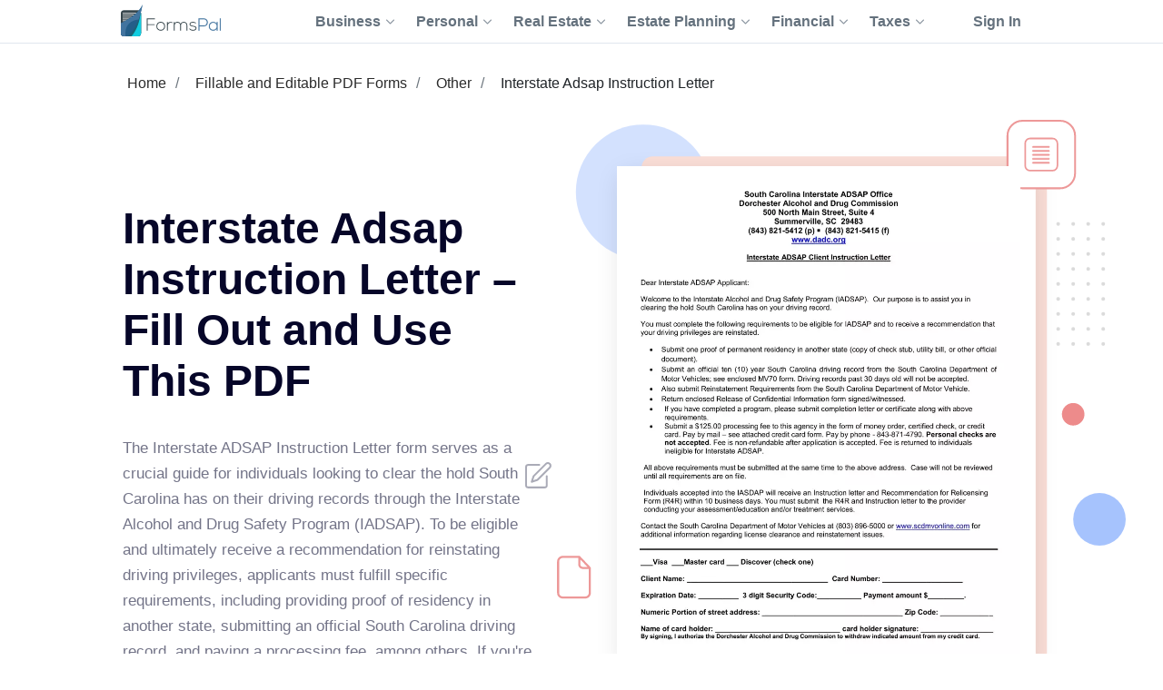

--- FILE ---
content_type: text/html;charset=UTF-8
request_url: https://formspal.com/pdf-forms/other/interstate-adsap-instruction-letter/
body_size: 16940
content:
<!DOCTYPE html><html>
<head>
<meta http-equiv="Content-Type" content="text/html; charset=UTF-8">
<link rel="preconnect" href="https://fonts.gstatic.com">
<script>(function(w,d,s,l,i){w[l]=w[l]||[];w[l].push({'gtm.start':
							new Date().getTime(),event:'gtm.js'});var f=d.getElementsByTagName(s)[0],
							j=d.createElement(s),dl=l!='dataLayer'?'&l='+l:'';j.async=true;j.src=
							'https://www.googletagmanager.com/gtm.js?id='+i+dl;f.parentNode.insertBefore(j,f);
							})(window,document,'script','dataLayer','GTM-WNMWS4B');</script><title>Interstate Adsap Instruction Letter PDF Form - FormsPal</title>
<meta name="description" content="Prepare interstate adsap instruction letter in no time via our new PDF editor. interstate adsap instruction letter and tons of other PDFs and legal templates free at FormsPal.">
<link rel="canonical" href="https://formspal.com/pdf-forms/other/interstate-adsap-instruction-letter/">
<style>
					.sr-only {
						position: absolute;
						width: 1px;
						height: 1px;
						padding: 0;
						margin: -1px;
						overflow: hidden;
						clip: rect(0, 0, 0, 0);
						white-space: nowrap;
						border-width: 0;
					}
				</style>
<meta name="viewport" content="width=device-width, initial-scale=1, shrink-to-fit=no">
<meta name="robots" content="index, follow">
<link rel="shortcut icon" type="ico" href="/favicon.ico">
<link rel="apple-touch-icon" sizes="180x180" href="https://formspal.com/apple-touch-icon.png">
<link rel="icon" type="image/png" sizes="32x32" href="https://formspal.com/favicon-32x32.png">
<link rel="icon" type="image/png" sizes="16x16" href="https://formspal.com/favicon-16x16.png">
<link rel="mask-icon" href="https://formspal.com/safari-pinned-tab.svg" color="#5bbad5">
<meta name="google-site-verification" content="M6EI8EVFmhV11XW2YOpR3PkP6qX0Nq7p2N8QaVrqulo">
<link rel="preload" as="font" href="https://fonts.gstatic.com/s/roboto/v20/KFOlCnqEu92Fr1MmSU5fBBc4AMP6lQ.woff2" type="font/woff2" crossorigin="anonymous">
<link rel="preload" as="font" href="https://fonts.gstatic.com/s/roboto/v20/KFOmCnqEu92Fr1Mu4mxKKTU1Kg.woff2" type="font/woff2" crossorigin="anonymous">
<link rel="preload" as="font" href="https://fonts.gstatic.com/s/roboto/v20/KFOlCnqEu92Fr1MmEU9fBBc4AMP6lQ.woff2" type="font/woff2" crossorigin="anonymous">
<link rel="stylesheet" type="text/css" href="/build/assets/formspal_CvMN24JP.css" media="all">
<link rel="stylesheet" type="text/css" href="/build/assets/pdf-document-landing-2_aQSpoQbf.css" media="all">
<script type="module" src="/build/assets/pdf-document-landing-2-q94lsGwP.js"></script><script type="module" src="/build/assets/formspal-IYxYy91b.js"></script><script type="application/ld+json">
				{
					"@context": "https://schema.org",
					"@graph": [
						{
							"@type": "Organization",
							"@id": "https://formspal.com/#organization",
							"name": "FormsPal",
							"url": "https://formspal.com/",
							"sameAs": [
								"https://www.facebook.com/FormsPal/",
								"https://www.youtube.com/c/FormsPal/",
								"https://www.pinterest.com/formspal/",
								"https://twitter.com/FormsPal/"
							],
							"logo": {
								"@type": "ImageObject",
								"@id": "https://formspal.com/#logo",
								"inLanguage": "en-US",
								"url": "https://formspal.com/wp-content/uploads/2020/06/favicon-512.png",
								"contentUrl": "https://formspal.com/wp-content/uploads/2020/06/favicon-512.png",
								"width": 512,
								"height": 512,
								"caption": "FormsPal"
							},
							"image": {
								"@id": "https://formspal.com/#logo"
							},
							"legalName": "Altitude Software FZ-LLC",
							"address": {
								"@type": "PostalAddress",
								"addressLocality": "Al Hulaila Industrial Zone-FZ",
								"addressCountry": "UAE",
								"streetAddress": "W1-S011, Shed No.23",
								"addressRegion": "RAK"
							},
							"contactPoint": {
								"@type": "ContactPoint",
								"contactType": "customer support",
								"email": "support@formspal.com"
							}
						},
						{
							"@type": "WebSite",
							"@id": "https://formspal.com/#website",
							"url": "https://formspal.com/",
							"name": "FormsPal",
							"description": "Legal language is complex by nature, but we strive to make it easy to create various contracts and agreements at a fracture of a price by providing free fillable legal forms and simple step-by-step tools",
							"publisher": {
								"@id": "https://formspal.com/#organization"
							},
							"inLanguage": "en-US",
							"potentialAction": {
								"@type": "SearchAction",
								"target": {
									"@type": "EntryPoint",
									"urlTemplate": "https://formspal.com/?s={search_term_string}"
								},
								"query-input": "required name=search_term_string"
							}
						},
						{
							"@type": "ImageObject",
							"@id": "https://formspal.com/pdf-forms/other/interstate-adsap-instruction-letter/#primaryimage",
							"inLanguage": "en-US",
							"url": "https://formspal.com/pdf-forms/other/interstate-adsap-instruction-letter/interstate-adsap-instruction-letter-preview.webp",
							"contentUrl": "https://formspal.com/pdf-forms/other/interstate-adsap-instruction-letter/interstate-adsap-instruction-letter-preview.webp",
							"width": "850",
							"height": "1100",
							"caption": "Interstate Adsap Instruction Letter preview"
						},
						{
							"@type": "WebPage",
							"@id": "https://formspal.com/pdf-forms/other/interstate-adsap-instruction-letter/#webpage",
							"url": "https://formspal.com/pdf-forms/other/interstate-adsap-instruction-letter/",
							"name": "Interstate Adsap Instruction Letter – Fill Out and Use This PDF",
							"isPartOf": {
								"@id": "https://formspal.com/#website"
							},
							"dateModified":  "2024-05-22",
							"description": "Prepare interstate adsap instruction letter in no time via our new PDF editor. interstate adsap instruction letter and tons of other PDFs and legal templates free at FormsPal.",
							"breadcrumb": {
								"@id": "https://formspal.com/pdf-forms/other/interstate-adsap-instruction-letter/#breadcrumb"
							},
							"inLanguage": "en-US",
							"potentialAction": [
								{
									"@type": "ReadAction",
									"target": [
										"https://formspal.com/pdf-forms/other/interstate-adsap-instruction-letter/"
									]
								}
							]
						},
						{
							"@type": "BreadcrumbList",
							"@id": "https://formspal.com/pdf-forms/other/interstate-adsap-instruction-letter/#breadcrumb",
							"itemListElement": [ 
								{
									"@type": "ListItem",
									"position": 1,
									"name": "Home",
									"item": "https://formspal.com/"
								}, 
								{
									"@type": "ListItem",
									"position": 2,
									"name": "Fillable and Editable PDF Forms",
									"item": "https://formspal.com/pdf-forms/"
								}, 
								{
									"@type": "ListItem",
									"position": 3,
									"name": "Other",
									"item": "https://formspal.com/pdf-forms/other/"
								}, 
								{
									"@type": "ListItem",
									"position": 4,
									"name": "Interstate Adsap Instruction Letter",
									"item": "https://formspal.com/pdf-forms/other/interstate-adsap-instruction-letter/"
								}
							]
						}
					]
				}
			</script><script type="application/ld+json">
					{
						"@context":"https://schema.org",
						"@type":"Product",
						"brand": {
							"@type": "Organization",
							"@id": "https://formspal.com/#organization"
						},
						"name": "Interstate Adsap Instruction Letter PDF Form - FormsPal",
						"description": "Prepare interstate adsap instruction letter in no time via our new PDF editor. interstate adsap instruction letter and tons of other PDFs and legal templates free at FormsPal.",
						"aggregateRating": {
							"@type": "AggregateRating",
							"worstRating": "1",
							"bestRating": "5",
							"ratingValue": "5",
							"ratingCount": "1"
						}
					}
				</script><script type="application/ld+json">
					{
						"@context": "https://schema.org",
						"@type": "VideoObject",
						"name": "HOW TO CREATE & EDIT A CLIENT WELCOME LETTER - CANVA TUTORIAL",
						"description": "Once you've booked a client, it's important to provide them with all the documents needed to outline the terms of working with you. This includes a welcome l...",
						"thumbnailUrl": "https://i.ytimg.com/vi/9b7DKOfHC3k/maxresdefault.jpg",
						"duration": "PT15M24S",
						"contentUrl": "https://www.youtube.com/watch?v=9b7DKOfHC3k",
						"embedUrl": "https://www.youtube.com/embed/9b7DKOfHC3k",
						"uploadDate": "2019-09-10",
						"potentialAction": {
							"@type": "SeekToAction",
							"target": "https://youtu.be/9b7DKOfHC3k?t={seek_to_second_number}",
							"startOffset-input": "required name=seek_to_second_number"
						}
					}
				</script><meta http-equiv="content-language" content="en-US">
<meta property="og:locale" content="en_US">
<meta property="og:type" content="website">
<meta property="og:title" content="Interstate Adsap Instruction Letter PDF Form - FormsPal">
<meta property="og:description" content="Interstate Adsap Instruction Letter – Fill Out and Use This PDF">
<meta property="og:url" content="https://formspal.com/pdf-forms/other/interstate-adsap-instruction-letter/">
<meta property="og:site_name" content="FormsPal">
<meta property="article:publisher" content="https://www.facebook.com/FormsPal">
<meta property="article:modified_time" content="2024-05-22">
<meta property="og:image" content="https://formspal.com/pdf-forms/other/interstate-adsap-instruction-letter/interstate-adsap-instruction-letter-preview.webp">
<meta property="og:image:width" content="850">
<meta property="og:image:height" content="1100">
<meta property="og:image:type" content="image/png">
<meta name="twitter:title" content="Interstate Adsap Instruction Letter PDF Form - FormsPal">
<meta name="twitter:card" content="summary_large_image">
<meta name="twitter:description" content="Interstate Adsap Instruction Letter – Fill Out and Use This PDF">
<meta name="twitter:site" content="@FormsPal">
<script xmlns:str="http://exslt.org/strings" defer>
			window.SERVER_DATA = {
				
					show_state: true,
				
				paymentUrl: "",
				URL_CONSTRUCTOR_BASE: "/create",
				CREATE_DOC_URL: "https://app.formspal.com/pdf-editor/interstate-adsap-instruction-letter",
				
					site_source: "formspal",
				
				documents: [
					
				],
				states: [
					
						{
							label: "Alabama",
							value: "al",
							id: 1,
						}
						,
						{
							label: "Alaska",
							value: "ak",
							id: 3,
						}
						,
						{
							label: "Arizona",
							value: "az",
							id: 5,
						}
						,
						{
							label: "Arkansas",
							value: "ar",
							id: 7,
						}
						,
						{
							label: "California",
							value: "ca",
							id: 9,
						}
						,
						{
							label: "Colorado",
							value: "co",
							id: 11,
						}
						,
						{
							label: "Connecticut",
							value: "ct",
							id: 13,
						}
						,
						{
							label: "Delaware",
							value: "de",
							id: 15,
						}
						,
						{
							label: "District of Columbia",
							value: "dc",
							id: 17,
						}
						,
						{
							label: "Florida",
							value: "fl",
							id: 19,
						}
						,
						{
							label: "Georgia",
							value: "ga",
							id: 21,
						}
						,
						{
							label: "Hawaii",
							value: "hi",
							id: 23,
						}
						,
						{
							label: "Idaho",
							value: "id",
							id: 25,
						}
						,
						{
							label: "Illinois",
							value: "il",
							id: 27,
						}
						,
						{
							label: "Indiana",
							value: "in",
							id: 29,
						}
						,
						{
							label: "Iowa",
							value: "ia",
							id: 31,
						}
						,
						{
							label: "Kansas",
							value: "ks",
							id: 33,
						}
						,
						{
							label: "Kentucky",
							value: "ky",
							id: 35,
						}
						,
						{
							label: "Louisiana",
							value: "la",
							id: 37,
						}
						,
						{
							label: "Maine",
							value: "me",
							id: 39,
						}
						,
						{
							label: "Maryland",
							value: "md",
							id: 41,
						}
						,
						{
							label: "Massachusetts",
							value: "ma",
							id: 43,
						}
						,
						{
							label: "Michigan",
							value: "mi",
							id: 45,
						}
						,
						{
							label: "Minnesota",
							value: "mn",
							id: 47,
						}
						,
						{
							label: "Mississippi",
							value: "ms",
							id: 49,
						}
						,
						{
							label: "Missouri",
							value: "mo",
							id: 51,
						}
						,
						{
							label: "Montana",
							value: "mt",
							id: 53,
						}
						,
						{
							label: "Nebraska",
							value: "ne",
							id: 55,
						}
						,
						{
							label: "Nevada",
							value: "nv",
							id: 57,
						}
						,
						{
							label: "New Hampshire",
							value: "nh",
							id: 59,
						}
						,
						{
							label: "New Jersey",
							value: "nj",
							id: 61,
						}
						,
						{
							label: "New Mexico",
							value: "nm",
							id: 63,
						}
						,
						{
							label: "New York",
							value: "ny",
							id: 65,
						}
						,
						{
							label: "North Carolina",
							value: "nc",
							id: 67,
						}
						,
						{
							label: "North Dakota",
							value: "nd",
							id: 69,
						}
						,
						{
							label: "Ohio",
							value: "oh",
							id: 71,
						}
						,
						{
							label: "Oklahoma",
							value: "ok",
							id: 73,
						}
						,
						{
							label: "Oregon",
							value: "or",
							id: 75,
						}
						,
						{
							label: "Pennsylvania",
							value: "pa",
							id: 77,
						}
						,
						{
							label: "Rhode Island",
							value: "ri",
							id: 79,
						}
						,
						{
							label: "South Carolina",
							value: "sc",
							id: 81,
						}
						,
						{
							label: "South Dakota",
							value: "sd",
							id: 83,
						}
						,
						{
							label: "Tennessee",
							value: "tn",
							id: 85,
						}
						,
						{
							label: "Texas",
							value: "tx",
							id: 87,
						}
						,
						{
							label: "Utah",
							value: "ut",
							id: 89,
						}
						,
						{
							label: "Vermont",
							value: "vt",
							id: 91,
						}
						,
						{
							label: "Virginia",
							value: "va",
							id: 93,
						}
						,
						{
							label: "Washington",
							value: "wa",
							id: 95,
						}
						,
						{
							label: "West Virginia",
							value: "wv",
							id: 97,
						}
						,
						{
							label: "Wisconsin",
							value: "wi",
							id: 99,
						}
						,
						{
							label: "Wyoming",
							value: "wy",
							id: 101,
						}
						
				],
				docTypes: [
					
				],
			}
		</script><script xmlns:str="http://exslt.org/strings" defer>
			window.vocab = {
				search_input_placeholder: "Search any document...",
				select_state_placeholder: "All States",
				document_name: "Interstate Adsap Instruction Letter",
				all_pages: {
					why_we_item_1: "<h4>Free to Use</h4><strong>FormsPal is free to use without any limitations for the first 7 days.</strong> Edit, print and save your document on any device anytime.",
					why_we_item_2: "<h4>Legal and Reliable</h4><strong>Our forms are attorney-approved and valid in your state.</strong> Don’t risk your time and money 							by downloading sketchy forms online. <br />Join the hundreds of our satified daily customer.",
					why_we_item_3: "<h4>Fast and Easy</h4>Our state-of-art custom forms building software is created with you in mind. 							<strong>Answer simple questions and get your Bill of Sale in under 5 minutes.</strong>",
					why_we_item_4: "<h4>Secure and Transparent</h4><strong>You can be that certain that your data is safe with us.</strong> <br />We use advanced encryption 							technology and don’t share your information wih anyone.",
					sign_up_title: "Sign Up",
					validation_error_required: "Required field",
					validation_error_email: "Wrong email",
					validation_error_min_length: "Min [count] symbol",
					add_sign_title: "Add signature",
					add_sign_subtitle: "After adding a signature, you can move it.",
					back_text: "Back",
					download_text: "Download",
					save_continue_text: "Save & Continue",
					save_continue_and_export_text: "Save & Export",
					create_doc_text: "Create My Document",
					search_text: "Search",
					select_state_placeholder_mob: "State",
					select_type_placeholder: "Select Type",
					select_state_placeholder: "All States",
				},
				doc_templates: {
					sign_up_for_down_load: "Sign Up to Download Your Document",
					account_benefit_1: "Creating an account allows you to <strong>save your progress and edit, print, or view your 						document</strong> anytime on any device.",
					account_benefit_2: "We respect your privacy: <strong> we do not share or view your 						information </strong> and all your saved documents are encrypted 						with state of art cryptographic protocols to make sure your 						data is protected and documents are securely stored for future reference.",
					account_benefit_3: "<strong>We do not send spam</strong> or any promotional materials or unsolicited emails.",
					why_create_account: "Why create a free account?",
					why_create_account_item_1: "Edit, print, and save your documents: One-click printing",
					why_create_account_item_2: "Download in Word or PDF:<br />No technical skills required",
					why_create_account_item_3: "Send via Email: Submit <br />your docs effortlessly",
					why_create_account_item_4: "Edit anytime: Update <br />or create new versions",
					not_filled_fields_prompt: "The form contains empty fields. You can edit the document or download it as is.",
					success_add_sign: "Your signature was added successfully",
					preview_doc_content: "<p><span style=\"font-size: xx-large;\"><strong>Great Job!</strong></span></p><p>Create an Account for Free to Save, Print, or Further Customize Your Interstate Adsap Instruction Letter Now:</p>",
				}
			}
		</script>
</head>
<body class="">
<noscript><iframe src="https://www.googletagmanager.com/ns.html?id=GTM-WNMWS4B" height="0" width="0" style="display:none;visibility:hidden"></iframe></noscript>
<header class="header-formspal page-header"><div class="container">
<div class="main-logo"><a href="https://formspal.com/" aria-label="FormsPal Logo"><img src="https://formspal.com/wp-content/themes/formspal/assets/img/logo.svg" alt="FormsPal Logo" width="110" height="35"></a></div>
<div class="main-menu">
<nav class="main-menu__navigation"><ul id="menu-primary-menu" class="main-menu__top-menu-list">
<li id="menu-item-41886" tabindex="0" data-order="1" class="menu-item menu-item-type-custom menu-item-object-custom main-menu__item_has-sub main-menu__item">
<span> Business <svg xmlns="http://www.w3.org/2000/svg" class="chevron" width="14" height="8" viewBox="0 0 14 8" fill="none"><path d="M1 1L7 7L13 1" stroke="#8F99A4" stroke-width="2" stroke-linecap="round" stroke-linejoin="round"></path></svg></span><ul class="main-menu__sub-menu">
<li id="menu-item-41887" class="menu-item menu-item-type-custom menu-item-object-custom main-menu__sub-item_has-sub main-menu__sub-item">
<span> Starting <svg xmlns="http://www.w3.org/2000/svg" class="chevron" width="14" height="8" viewBox="0 0 14 8" fill="none"><path d="M1 1L7 7L13 1" stroke="#8F99A4" stroke-width="2" stroke-linecap="round" stroke-linejoin="round"></path></svg></span><ul class="main-menu__sub-sub-menu">
<li id="menu-item-41888" class="menu-item menu-item-type-custom menu-item-object-custom main-menu__sub-item_has-sub main-menu__sub-sub-item">
<a href="https://formspal.com/llc-operating-agreement-template/"> LLC Operating Agreement <svg xmlns="http://www.w3.org/2000/svg" class="chevron" width="14" height="8" viewBox="0 0 14 8" fill="none"><path d="M1 1L7 7L13 1" stroke="#8F99A4" stroke-width="2" stroke-linecap="round" stroke-linejoin="round"></path></svg></a><ul class="main-menu__sub-sub-menu">
<li id="menu-item-41889" class="menu-item menu-item-type-custom menu-item-object-custom main-menu__sub-sub-item"><a href="https://formspal.com/llc-operating-agreement-template/single-member/">Single-Member Operating Agreement</a></li>
<li id="menu-item-41890" class="menu-item menu-item-type-custom menu-item-object-custom main-menu__sub-sub-item"><a href="https://formspal.com/llc-operating-agreement-template/multi-member/">Multi-Member Operating Agreement</a></li>
</ul>
</li>
<li id="menu-item-41891" class="menu-item menu-item-type-custom menu-item-object-custom main-menu__sub-sub-item"><a href="https://formspal.com/articles-of-incorporation-template/">Articles of Incorporation</a></li>
<li id="menu-item-41892" class="menu-item menu-item-type-custom menu-item-object-custom main-menu__sub-sub-item"><a href="https://formspal.com/corporate-bylaws-template/">Corporate Bylaws</a></li>
<li id="menu-item-41893" class="menu-item menu-item-type-custom menu-item-object-custom main-menu__sub-sub-item"><a href="https://formspal.com/purchase-agreement/business/">Business Purchase Agreement</a></li>
</ul>
</li>
<li id="menu-item-41894" class="menu-item menu-item-type-custom menu-item-object-custom main-menu__sub-item_has-sub main-menu__sub-item">
<span> Operating <svg xmlns="http://www.w3.org/2000/svg" class="chevron" width="14" height="8" viewBox="0 0 14 8" fill="none"><path d="M1 1L7 7L13 1" stroke="#8F99A4" stroke-width="2" stroke-linecap="round" stroke-linejoin="round"></path></svg></span><ul class="main-menu__sub-sub-menu">
<li id="menu-item-41895" class="menu-item menu-item-type-custom menu-item-object-custom main-menu__sub-item_has-sub main-menu__sub-sub-item">
<a href="https://formspal.com/nda-agreement-template/"> Non-Disclosure Agreements (NDA) <svg xmlns="http://www.w3.org/2000/svg" class="chevron" width="14" height="8" viewBox="0 0 14 8" fill="none"><path d="M1 1L7 7L13 1" stroke="#8F99A4" stroke-width="2" stroke-linecap="round" stroke-linejoin="round"></path></svg></a><ul class="main-menu__sub-sub-menu">
<li id="menu-item-41896" class="menu-item menu-item-type-custom menu-item-object-custom main-menu__sub-sub-item"><a href="https://formspal.com/nda-agreement-template/business-associate-agreement/">Business Associate (HIPPA) NDA</a></li>
<li id="menu-item-41897" class="menu-item menu-item-type-custom menu-item-object-custom main-menu__sub-sub-item"><a href="https://formspal.com/nda-agreement-template/mutual/">Mutual NDA</a></li>
<li id="menu-item-41898" class="menu-item menu-item-type-custom menu-item-object-custom main-menu__sub-sub-item"><a href="https://formspal.com/nda-agreement-template/employee-confidentiality-agreement/">Employee HIPPA NDA</a></li>
</ul>
</li>
<li id="menu-item-41899" class="menu-item menu-item-type-custom menu-item-object-custom main-menu__sub-item_has-sub main-menu__sub-sub-item">
<a href="https://formspal.com/letter-of-intent-template/"> Letter of Intent (LOI) <svg xmlns="http://www.w3.org/2000/svg" class="chevron" width="14" height="8" viewBox="0 0 14 8" fill="none"><path d="M1 1L7 7L13 1" stroke="#8F99A4" stroke-width="2" stroke-linecap="round" stroke-linejoin="round"></path></svg></a><ul class="main-menu__sub-sub-menu">
<li id="menu-item-41900" class="menu-item menu-item-type-custom menu-item-object-custom main-menu__sub-sub-item"><a href="https://formspal.com/letter-of-intent-template/purchase/business/">LOI to Purchase Business</a></li>
<li id="menu-item-41901" class="menu-item menu-item-type-custom menu-item-object-custom main-menu__sub-sub-item"><a href="https://formspal.com/letter-of-intent-template/investment/">LOI to Invest</a></li>
</ul>
</li>
<li id="menu-item-41902" class="menu-item menu-item-type-custom menu-item-object-custom main-menu__sub-item_has-sub main-menu__sub-sub-item">
<a href="https://formspal.com/release-of-liability-form/"> Release of Liability <svg xmlns="http://www.w3.org/2000/svg" class="chevron" width="14" height="8" viewBox="0 0 14 8" fill="none"><path d="M1 1L7 7L13 1" stroke="#8F99A4" stroke-width="2" stroke-linecap="round" stroke-linejoin="round"></path></svg></a><ul class="main-menu__sub-sub-menu">
<li id="menu-item-41903" class="menu-item menu-item-type-custom menu-item-object-custom main-menu__sub-sub-item"><a href="https://formspal.com/release-of-liability-form/medical-hipaa/">Medical (HIPPA) Release</a></li>
<li id="menu-item-41904" class="menu-item menu-item-type-custom menu-item-object-custom main-menu__sub-sub-item"><a href="https://formspal.com/release-of-liability-form/photo-release-form/">Photo Release</a></li>
<li id="menu-item-41905" class="menu-item menu-item-type-custom menu-item-object-custom main-menu__sub-sub-item"><a href="https://formspal.com/release-of-liability-form/video-release-form/">Video Release</a></li>
<li id="menu-item-41906" class="menu-item menu-item-type-custom menu-item-object-custom main-menu__sub-sub-item"><a href="https://formspal.com/release-of-liability-form/mechanics-lien-release-form/">Contractor Release</a></li>
</ul>
</li>
<li id="menu-item-41907" class="menu-item menu-item-type-custom menu-item-object-custom main-menu__sub-sub-item"><a href="https://formspal.com/hold-harmless-agreement/">Hold Harmless Agreement</a></li>
<li id="menu-item-41908" class="menu-item menu-item-type-custom menu-item-object-custom main-menu__sub-sub-item"><a href="https://formspal.com/non-compete-agreement-template/">Non-Compete Agreements (NCA)</a></li>
<li id="menu-item-41909" class="menu-item menu-item-type-custom menu-item-object-custom main-menu__sub-sub-item"><a href="https://formspal.com/employee-handbook-template/">Employee Handbook</a></li>
</ul>
</li>
<li id="menu-item-48871" class="menu-item menu-item-type-custom menu-item-object-custom main-menu__sub-item"><a href="https://formspal.com/employment-forms/">Employment</a></li>
</ul>
</li>
<li id="menu-item-41975" tabindex="0" data-order="1" class="menu-item menu-item-type-custom menu-item-object-custom main-menu__item_has-sub main-menu__item">
<span> Personal <svg xmlns="http://www.w3.org/2000/svg" class="chevron" width="14" height="8" viewBox="0 0 14 8" fill="none"><path d="M1 1L7 7L13 1" stroke="#8F99A4" stroke-width="2" stroke-linecap="round" stroke-linejoin="round"></path></svg></span><ul class="main-menu__sub-menu">
<li id="menu-item-41976" class="menu-item menu-item-type-custom menu-item-object-custom main-menu__sub-item_has-sub main-menu__sub-item">
<a href="https://formspal.com/affidavit-forms/"> Affidavits <svg xmlns="http://www.w3.org/2000/svg" class="chevron" width="14" height="8" viewBox="0 0 14 8" fill="none"><path d="M1 1L7 7L13 1" stroke="#8F99A4" stroke-width="2" stroke-linecap="round" stroke-linejoin="round"></path></svg></a><ul class="main-menu__sub-sub-menu">
<li id="menu-item-41977" class="menu-item menu-item-type-custom menu-item-object-custom main-menu__sub-sub-item"><a href="https://formspal.com/affidavit-forms/affidavit-of-heirship/">Affidavit of Heirship</a></li>
<li id="menu-item-41978" class="menu-item menu-item-type-custom menu-item-object-custom main-menu__sub-sub-item"><a href="https://formspal.com/affidavit-forms/affidavit-of-residency/">Affidavit of Residency</a></li>
<li id="menu-item-41979" class="menu-item menu-item-type-custom menu-item-object-custom main-menu__sub-sub-item"><a href="https://formspal.com/affidavit-forms/affidavit-of-service/">Affidavit of Service</a></li>
<li id="menu-item-41980" class="menu-item menu-item-type-custom menu-item-object-custom main-menu__sub-sub-item"><a href="https://formspal.com/affidavit-forms/affidavit-of-correction/">Affidavit of Correction</a></li>
<li id="menu-item-41981" class="menu-item menu-item-type-custom menu-item-object-custom main-menu__sub-sub-item"><a href="https://formspal.com/affidavit-forms/gift-affidavit/">Affidavit of Gift</a></li>
<li id="menu-item-41982" class="menu-item menu-item-type-custom menu-item-object-custom main-menu__sub-sub-item"><a href="https://formspal.com/small-estate-affidavit/">Small Estate Affidavit</a></li>
</ul>
</li>
<li id="menu-item-41983" class="menu-item menu-item-type-custom menu-item-object-custom main-menu__sub-item_has-sub main-menu__sub-item">
<span> Marriage <svg xmlns="http://www.w3.org/2000/svg" class="chevron" width="14" height="8" viewBox="0 0 14 8" fill="none"><path d="M1 1L7 7L13 1" stroke="#8F99A4" stroke-width="2" stroke-linecap="round" stroke-linejoin="round"></path></svg></span><ul class="main-menu__sub-sub-menu">
<li id="menu-item-41984" class="menu-item menu-item-type-custom menu-item-object-custom main-menu__sub-sub-item"><a href="https://formspal.com/prenuptial-agreement-template/">Prenuptial Agreement</a></li>
<li id="menu-item-41985" class="menu-item menu-item-type-custom menu-item-object-custom main-menu__sub-sub-item"><a href="https://formspal.com/marital-divorce-settlement-agreement/">Divorce Settlement Agreement</a></li>
<li id="menu-item-41986" class="menu-item menu-item-type-custom menu-item-object-custom main-menu__sub-sub-item"><a href="https://formspal.com/separation-agreement-template/">Legal Separation Agreement</a></li>
</ul>
</li>
<li id="menu-item-41987" class="menu-item menu-item-type-custom menu-item-object-custom main-menu__sub-item_has-sub main-menu__sub-item">
<span> Children <svg xmlns="http://www.w3.org/2000/svg" class="chevron" width="14" height="8" viewBox="0 0 14 8" fill="none"><path d="M1 1L7 7L13 1" stroke="#8F99A4" stroke-width="2" stroke-linecap="round" stroke-linejoin="round"></path></svg></span><ul class="main-menu__sub-sub-menu">
<li id="menu-item-41988" class="menu-item menu-item-type-custom menu-item-object-custom main-menu__sub-sub-item"><a href="https://formspal.com/power-of-attorney/child-power-of-attorney/">Minor Power of Attorney</a></li>
<li id="menu-item-41989" class="menu-item menu-item-type-custom menu-item-object-custom main-menu__sub-sub-item"><a href="https://formspal.com/release-of-liability-form/photo-release-form/minors/">Minor Photo Release</a></li>
<li id="menu-item-41990" class="menu-item menu-item-type-custom menu-item-object-custom main-menu__sub-sub-item"><a href="https://formspal.com/pdf-forms/temporary-custody-form/">Temporary Custody Form</a></li>
</ul>
</li>
<li id="menu-item-48870" class="menu-item menu-item-type-custom menu-item-object-custom main-menu__sub-item"><a href="https://formspal.com/consent-form/">Consent Forms</a></li>
<li id="menu-item-41991" class="menu-item menu-item-type-custom menu-item-object-custom main-menu__sub-item_has-sub main-menu__sub-item">
<a href="https://formspal.com/recommendation-letter-template/"> Letters of Recommendation <svg xmlns="http://www.w3.org/2000/svg" class="chevron" width="14" height="8" viewBox="0 0 14 8" fill="none"><path d="M1 1L7 7L13 1" stroke="#8F99A4" stroke-width="2" stroke-linecap="round" stroke-linejoin="round"></path></svg></a><ul class="main-menu__sub-sub-menu">
<li id="menu-item-41992" class="menu-item menu-item-type-custom menu-item-object-custom main-menu__sub-sub-item"><a href="https://formspal.com/recommendation-letter-template/character-reference-for-court/">Character Letter for Court</a></li>
<li id="menu-item-41993" class="menu-item menu-item-type-custom menu-item-object-custom main-menu__sub-sub-item"><a href="https://formspal.com/recommendation-letter-template/character-reference-for-court/immigration/">Immigration Letter of Support</a></li>
<li id="menu-item-41994" class="menu-item menu-item-type-custom menu-item-object-custom main-menu__sub-sub-item"><a href="https://formspal.com/recommendation-letter-template/personal/">Personal Reference Letter</a></li>
<li id="menu-item-41995" class="menu-item menu-item-type-custom menu-item-object-custom main-menu__sub-sub-item"><a href="https://formspal.com/recommendation-letter-template/job/">Job Recommendation Letter</a></li>
<li id="menu-item-41996" class="menu-item menu-item-type-custom menu-item-object-custom main-menu__sub-sub-item"><a href="https://formspal.com/recommendation-letter-template/scholarship/">Scholarship Recommendation Letter</a></li>
<li id="menu-item-41997" class="menu-item menu-item-type-custom menu-item-object-custom main-menu__sub-sub-item"><a href="https://formspal.com/recommendation-letter-template/student/">Student Recommendation Letter</a></li>
<li id="menu-item-41998" class="menu-item menu-item-type-custom menu-item-object-custom main-menu__sub-sub-item"><a href="https://formspal.com/recommendation-letter-template/eagle-scout/">Eagle Scout Recommendation Letter</a></li>
<li id="menu-item-41999" class="menu-item menu-item-type-custom menu-item-object-custom main-menu__sub-sub-item"><a href="https://formspal.com/recommendation-letter-template/landlord/">Landlord (Tenant) Recommendation Letter</a></li>
<li id="menu-item-42000" class="menu-item menu-item-type-custom menu-item-object-custom main-menu__sub-sub-item"><a href="https://formspal.com/recommendation-letter-template/coworker/">Coworker Recommendation Letter</a></li>
</ul>
</li>
<li id="menu-item-42001" class="menu-item menu-item-type-custom menu-item-object-custom main-menu__sub-item_has-sub main-menu__sub-item">
<a href="https://formspal.com/resignation-letter/"> Letters of Resignation <svg xmlns="http://www.w3.org/2000/svg" class="chevron" width="14" height="8" viewBox="0 0 14 8" fill="none"><path d="M1 1L7 7L13 1" stroke="#8F99A4" stroke-width="2" stroke-linecap="round" stroke-linejoin="round"></path></svg></a><ul class="main-menu__sub-sub-menu">
<li id="menu-item-42002" class="menu-item menu-item-type-custom menu-item-object-custom main-menu__sub-sub-item"><a href="https://formspal.com/resignation-letter/two-week-notice/">Two-Week Notice Letter</a></li>
<li id="menu-item-42003" class="menu-item menu-item-type-custom menu-item-object-custom main-menu__sub-sub-item"><a href="https://formspal.com/resignation-letter/retirement/">Retirement Letter</a></li>
<li id="menu-item-42004" class="menu-item menu-item-type-custom menu-item-object-custom main-menu__sub-sub-item"><a href="https://formspal.com/resignation-letter/immediate/">Immediate Resignation Letter</a></li>
<li id="menu-item-42005" class="menu-item menu-item-type-custom menu-item-object-custom main-menu__sub-sub-item"><a href="https://formspal.com/resignation-letter/teacher/">Teacher Resignation Letter</a></li>
</ul>
</li>
</ul>
</li>
<li id="menu-item-41910" tabindex="0" data-order="1" class="menu-item menu-item-type-custom menu-item-object-custom main-menu__item_has-sub main-menu__item">
<span> Real Estate <svg xmlns="http://www.w3.org/2000/svg" class="chevron" width="14" height="8" viewBox="0 0 14 8" fill="none"><path d="M1 1L7 7L13 1" stroke="#8F99A4" stroke-width="2" stroke-linecap="round" stroke-linejoin="round"></path></svg></span><ul class="main-menu__sub-menu">
<li id="menu-item-41911" class="menu-item menu-item-type-custom menu-item-object-custom main-menu__sub-item_has-sub main-menu__sub-item">
<a href="https://formspal.com/rental-lease-agreement-forms/"> Lease\Rental Agreements <svg xmlns="http://www.w3.org/2000/svg" class="chevron" width="14" height="8" viewBox="0 0 14 8" fill="none"><path d="M1 1L7 7L13 1" stroke="#8F99A4" stroke-width="2" stroke-linecap="round" stroke-linejoin="round"></path></svg></a><ul class="main-menu__sub-sub-menu">
<li id="menu-item-41912" class="menu-item menu-item-type-custom menu-item-object-custom main-menu__sub-sub-item"><a href="https://formspal.com/rental-lease-agreement-forms/simple-one-page-lease/">Simple Lease Agreement (One-Page)</a></li>
<li id="menu-item-41913" class="menu-item menu-item-type-custom menu-item-object-custom main-menu__sub-sub-item"><a href="https://formspal.com/rental-lease-agreement-forms/room-agreement/">Room Rental Agreement</a></li>
<li id="menu-item-41914" class="menu-item menu-item-type-custom menu-item-object-custom main-menu__sub-sub-item"><a href="https://formspal.com/rental-lease-agreement-forms/lease-to-own-agreement/">Rent to Own Contract</a></li>
<li id="menu-item-41915" class="menu-item menu-item-type-custom menu-item-object-custom main-menu__sub-sub-item"><a href="https://formspal.com/rental-lease-agreement-forms/sublease-agreement/">Sublease Agreement</a></li>
<li id="menu-item-41916" class="menu-item menu-item-type-custom menu-item-object-custom main-menu__sub-sub-item"><a href="https://formspal.com/rental-lease-agreement-forms/commercial-lease/">Commercial Lease Agreements</a></li>
<li id="menu-item-41917" class="menu-item menu-item-type-custom menu-item-object-custom main-menu__sub-sub-item"><a href="https://formspal.com/rental-lease-agreement-forms/month-to-month-rental-agreement/">Monthly Lease Agreement</a></li>
</ul>
</li>
<li id="menu-item-41918" class="menu-item menu-item-type-custom menu-item-object-custom main-menu__sub-item_has-sub main-menu__sub-item">
<a href="https://formspal.com/eviction-notice/"> Eviction Notices <svg xmlns="http://www.w3.org/2000/svg" class="chevron" width="14" height="8" viewBox="0 0 14 8" fill="none"><path d="M1 1L7 7L13 1" stroke="#8F99A4" stroke-width="2" stroke-linecap="round" stroke-linejoin="round"></path></svg></a><ul class="main-menu__sub-sub-menu">
<li id="menu-item-41919" class="menu-item menu-item-type-custom menu-item-object-custom main-menu__sub-sub-item"><a href="https://formspal.com/eviction-notice/pay-or-quit-notice/">Late Rent Notice (Pay or Quit)</a></li>
<li id="menu-item-41920" class="menu-item menu-item-type-custom menu-item-object-custom main-menu__sub-sub-item"><a href="https://formspal.com/eviction-notice/3-day-notice-to-vacate/">3-day Notice to Quit</a></li>
<li id="menu-item-41921" class="menu-item menu-item-type-custom menu-item-object-custom main-menu__sub-sub-item"><a href="https://formspal.com/eviction-notice/60-day-notice-to-vacate/">60-day Notice to Vacate</a></li>
</ul>
</li>
<li id="menu-item-41922" class="menu-item menu-item-type-custom menu-item-object-custom main-menu__sub-item_has-sub main-menu__sub-item">
<a href="https://formspal.com/deed-forms/"> Deed Forms <svg xmlns="http://www.w3.org/2000/svg" class="chevron" width="14" height="8" viewBox="0 0 14 8" fill="none"><path d="M1 1L7 7L13 1" stroke="#8F99A4" stroke-width="2" stroke-linecap="round" stroke-linejoin="round"></path></svg></a><ul class="main-menu__sub-sub-menu">
<li id="menu-item-41923" class="menu-item menu-item-type-custom menu-item-object-custom main-menu__sub-sub-item"><a href="https://formspal.com/deed-forms/quitclaim/">Quitclaim Deed</a></li>
<li id="menu-item-41924" class="menu-item menu-item-type-custom menu-item-object-custom main-menu__sub-sub-item"><a href="https://formspal.com/deed-forms/lady-bird/">Lady Bird Deed</a></li>
<li id="menu-item-41925" class="menu-item menu-item-type-custom menu-item-object-custom main-menu__sub-sub-item"><a href="https://formspal.com/deed-forms/general-warranty/">General Warranty Deed</a></li>
<li id="menu-item-41926" class="menu-item menu-item-type-custom menu-item-object-custom main-menu__sub-sub-item"><a href="https://formspal.com/deed-forms/transfer-on-death/">Transfer-on-Death Deed</a></li>
<li id="menu-item-41927" class="menu-item menu-item-type-custom menu-item-object-custom main-menu__sub-sub-item"><a href="https://formspal.com/deed-forms/deed-of-trust/">Trust Deed</a></li>
<li id="menu-item-41928" class="menu-item menu-item-type-custom menu-item-object-custom main-menu__sub-sub-item"><a href="https://formspal.com/deed-forms/gift/">Gift Deed</a></li>
</ul>
</li>
<li id="menu-item-41929" class="menu-item menu-item-type-custom menu-item-object-custom main-menu__sub-item"><a href="https://formspal.com/rental-lease-agreement-forms/termination-letter/">Lease Termination Letter</a></li>
<li id="menu-item-41930" class="menu-item menu-item-type-custom menu-item-object-custom main-menu__sub-item"><a href="https://formspal.com/rental-lease-agreement-forms/application/">Rental Application</a></li>
<li id="menu-item-41931" class="menu-item menu-item-type-custom menu-item-object-custom main-menu__sub-item"><a href="https://formspal.com/employment-verification-letter/">Employment Verification Letter</a></li>
<li id="menu-item-41932" class="menu-item menu-item-type-custom menu-item-object-custom main-menu__sub-item"><a href="https://formspal.com/rental-lease-agreement-forms/rent-increase-notice/">Rent Increase Notice</a></li>
<li id="menu-item-41933" class="menu-item menu-item-type-custom menu-item-object-custom main-menu__sub-item"><a href="https://formspal.com/rental-lease-agreement-forms/lease-nonrenewal-notice/">Notice of Lease Non-renewal</a></li>
<li id="menu-item-41934" class="menu-item menu-item-type-custom menu-item-object-custom main-menu__sub-item"><a href="https://formspal.com/purchase-agreement/real-estate/">Real Estate Purchase Agreement</a></li>
<li id="menu-item-41935" class="menu-item menu-item-type-custom menu-item-object-custom main-menu__sub-item"><a href="https://formspal.com/purchase-agreement/real-estate/disclosure-statement/">Property Disclosure Form</a></li>
</ul>
</li>
<li id="menu-item-41936" tabindex="0" data-order="1" class="menu-item menu-item-type-custom menu-item-object-custom main-menu__item_has-sub main-menu__item">
<span> Estate Planning <svg xmlns="http://www.w3.org/2000/svg" class="chevron" width="14" height="8" viewBox="0 0 14 8" fill="none"><path d="M1 1L7 7L13 1" stroke="#8F99A4" stroke-width="2" stroke-linecap="round" stroke-linejoin="round"></path></svg></span><ul class="main-menu__sub-menu">
<li id="menu-item-41937" class="menu-item menu-item-type-custom menu-item-object-custom main-menu__sub-item_has-sub main-menu__sub-item">
<a href="https://formspal.com/power-of-attorney/"> Power of Attorney <svg xmlns="http://www.w3.org/2000/svg" class="chevron" width="14" height="8" viewBox="0 0 14 8" fill="none"><path d="M1 1L7 7L13 1" stroke="#8F99A4" stroke-width="2" stroke-linecap="round" stroke-linejoin="round"></path></svg></a><ul class="main-menu__sub-sub-menu">
<li id="menu-item-41938" class="menu-item menu-item-type-custom menu-item-object-custom main-menu__sub-sub-item"><a href="https://formspal.com/power-of-attorney/durable-power-of-attorney/">Durable Power of Attorney</a></li>
<li id="menu-item-41939" class="menu-item menu-item-type-custom menu-item-object-custom main-menu__sub-sub-item"><a href="https://formspal.com/power-of-attorney/medical-power-of-attorney/">Medical Power of Attorney</a></li>
<li id="menu-item-41940" class="menu-item menu-item-type-custom menu-item-object-custom main-menu__sub-sub-item"><a href="https://formspal.com/power-of-attorney/limited-power-of-attorney/">Limited (Special) Power of Attorney</a></li>
<li id="menu-item-41941" class="menu-item menu-item-type-custom menu-item-object-custom main-menu__sub-sub-item"><a href="https://formspal.com/power-of-attorney/general-power-of-attorney/">General Power of Attorney</a></li>
<li id="menu-item-41942" class="menu-item menu-item-type-custom menu-item-object-custom main-menu__sub-sub-item"><a href="https://formspal.com/power-of-attorney/revocation-power-of-attorney/">Power of Attorney Revocation</a></li>
<li id="menu-item-41943" class="menu-item menu-item-type-custom menu-item-object-custom main-menu__sub-sub-item"><a href="https://formspal.com/power-of-attorney/real-estate-power-of-attorney/">Real Estate Power of Attorney</a></li>
<li id="menu-item-41944" class="menu-item menu-item-type-custom menu-item-object-custom main-menu__sub-sub-item"><a href="https://formspal.com/power-of-attorney/motor-vehicle-power-of-attorney/">Motor Vehicle Power of Attorney</a></li>
<li id="menu-item-41945" class="menu-item menu-item-type-custom menu-item-object-custom main-menu__sub-sub-item"><a href="https://formspal.com/power-of-attorney/irs-power-of-attorney/">Tax Power of Attorney (IRS 2848)</a></li>
</ul>
</li>
<li id="menu-item-41946" class="menu-item menu-item-type-custom menu-item-object-custom main-menu__sub-item"><a href="https://formspal.com/last-will/">Last Will and Testament</a></li>
<li id="menu-item-41947" class="menu-item menu-item-type-custom menu-item-object-custom main-menu__sub-item"><a href="https://formspal.com/last-will/codicil-form/">Codicil to Will (Amendment)</a></li>
<li id="menu-item-41948" class="menu-item menu-item-type-custom menu-item-object-custom main-menu__sub-item"><a href="https://formspal.com/living-will/">Living Will</a></li>
<li id="menu-item-41949" class="menu-item menu-item-type-custom menu-item-object-custom main-menu__sub-item"><a href="https://formspal.com/dnr-form/">DNR Order</a></li>
</ul>
</li>
<li id="menu-item-41950" tabindex="0" data-order="1" class="menu-item menu-item-type-custom menu-item-object-custom main-menu__item_has-sub main-menu__item">
<span> Financial <svg xmlns="http://www.w3.org/2000/svg" class="chevron" width="14" height="8" viewBox="0 0 14 8" fill="none"><path d="M1 1L7 7L13 1" stroke="#8F99A4" stroke-width="2" stroke-linecap="round" stroke-linejoin="round"></path></svg></span><ul class="main-menu__sub-menu">
<li id="menu-item-41951" class="menu-item menu-item-type-custom menu-item-object-custom main-menu__sub-item_has-sub main-menu__sub-item">
<a href="https://formspal.com/bill-of-sale/"> Bill of Sale <svg xmlns="http://www.w3.org/2000/svg" class="chevron" width="14" height="8" viewBox="0 0 14 8" fill="none"><path d="M1 1L7 7L13 1" stroke="#8F99A4" stroke-width="2" stroke-linecap="round" stroke-linejoin="round"></path></svg></a><ul class="main-menu__sub-sub-menu">
<li id="menu-item-41952" class="menu-item menu-item-type-custom menu-item-object-custom main-menu__sub-sub-item"><a href="https://formspal.com/bill-of-sale/motor-vehicle-bill-of-sale/">Motor Vehicle Bill of Sale</a></li>
<li id="menu-item-41953" class="menu-item menu-item-type-custom menu-item-object-custom main-menu__sub-sub-item"><a href="https://formspal.com/bill-of-sale/boat-bill-of-sale/">Boat Bill of Sale</a></li>
<li id="menu-item-41954" class="menu-item menu-item-type-custom menu-item-object-custom main-menu__sub-sub-item"><a href="https://formspal.com/bill-of-sale/firearm-bill-of-sale/">Firearm Bill of Sale</a></li>
<li id="menu-item-41955" class="menu-item menu-item-type-custom menu-item-object-custom main-menu__sub-sub-item"><a href="https://formspal.com/bill-of-sale/trailer-bill-of-sale/">Trailer Bill of Sale</a></li>
<li id="menu-item-41956" class="menu-item menu-item-type-custom menu-item-object-custom main-menu__sub-sub-item"><a href="https://formspal.com/bill-of-sale/generic-bill-of-sale/">Generic Bill of Sale</a></li>
</ul>
</li>
<li id="menu-item-41957" class="menu-item menu-item-type-custom menu-item-object-custom main-menu__sub-item_has-sub main-menu__sub-item">
<a href="https://formspal.com/loan-agreement-template/"> Loan Agreements <svg xmlns="http://www.w3.org/2000/svg" class="chevron" width="14" height="8" viewBox="0 0 14 8" fill="none"><path d="M1 1L7 7L13 1" stroke="#8F99A4" stroke-width="2" stroke-linecap="round" stroke-linejoin="round"></path></svg></a><ul class="main-menu__sub-sub-menu">
<li id="menu-item-41958" class="menu-item menu-item-type-custom menu-item-object-custom main-menu__sub-sub-item"><a href="https://formspal.com/loan-agreement-template/payment-agreement/">Payment Plan Template</a></li>
<li id="menu-item-41959" class="menu-item menu-item-type-custom menu-item-object-custom main-menu__sub-sub-item"><a href="https://formspal.com/loan-agreement-template/car-sale/">Car Payment Agreement</a></li>
<li id="menu-item-41960" class="menu-item menu-item-type-custom menu-item-object-custom main-menu__sub-sub-item"><a href="https://formspal.com/loan-agreement-template/family/">Family Loan Agreement</a></li>
<li id="menu-item-41961" class="menu-item menu-item-type-custom menu-item-object-custom main-menu__sub-sub-item"><a href="https://formspal.com/loan-agreement-template/iou/">IOU Form</a></li>
</ul>
</li>
<li id="menu-item-41962" class="menu-item menu-item-type-custom menu-item-object-custom main-menu__sub-item_has-sub main-menu__sub-item">
<a href="https://formspal.com/purchase-agreement/"> Purchase Agreements <svg xmlns="http://www.w3.org/2000/svg" class="chevron" width="14" height="8" viewBox="0 0 14 8" fill="none"><path d="M1 1L7 7L13 1" stroke="#8F99A4" stroke-width="2" stroke-linecap="round" stroke-linejoin="round"></path></svg></a><ul class="main-menu__sub-sub-menu">
<li id="menu-item-41963" class="menu-item menu-item-type-custom menu-item-object-custom main-menu__sub-sub-item"><a href="https://formspal.com/purchase-agreement/vehicle/">Vehicle Purchase Agreement</a></li>
<li id="menu-item-41964" class="menu-item menu-item-type-custom menu-item-object-custom main-menu__sub-sub-item"><a href="https://formspal.com/purchase-agreement/land/">Land Purchase Agreement</a></li>
<li id="menu-item-41965" class="menu-item menu-item-type-custom menu-item-object-custom main-menu__sub-sub-item"><a href="https://formspal.com/purchase-agreement/stock/">Stock Purchase Agreement</a></li>
</ul>
</li>
<li id="menu-item-48869" class="menu-item menu-item-type-custom menu-item-object-custom main-menu__sub-item"><a href="https://formspal.com/promissory-note-template/">Promissory Note</a></li>
</ul>
</li>
<li id="menu-item-41966" tabindex="0" data-order="1" class="menu-item menu-item-type-custom menu-item-object-custom main-menu__item_has-sub main-menu__item">
<span> Taxes <svg xmlns="http://www.w3.org/2000/svg" class="chevron" width="14" height="8" viewBox="0 0 14 8" fill="none"><path d="M1 1L7 7L13 1" stroke="#8F99A4" stroke-width="2" stroke-linecap="round" stroke-linejoin="round"></path></svg></span><ul class="main-menu__sub-menu">
<li id="menu-item-41967" class="menu-item menu-item-type-custom menu-item-object-custom main-menu__sub-item"><a href="https://formspal.com/pdf-forms/irs-1040/">IRS Form 1040</a></li>
<li id="menu-item-41968" class="menu-item menu-item-type-custom menu-item-object-custom main-menu__sub-item"><a href="https://formspal.com/pdf-forms/irs-w-2/">IRS Form W-2</a></li>
<li id="menu-item-41969" class="menu-item menu-item-type-custom menu-item-object-custom main-menu__sub-item"><a href="https://formspal.com/pdf-forms/irs-w-4/">IRS Form W-4</a></li>
<li id="menu-item-41970" class="menu-item menu-item-type-custom menu-item-object-custom main-menu__sub-item"><a href="https://formspal.com/pdf-forms/irs-1099-misc/">IRS Form 1099-MISC</a></li>
<li id="menu-item-41971" class="menu-item menu-item-type-custom menu-item-object-custom main-menu__sub-item"><a href="https://formspal.com/pdf-forms/irs-1098/">IRS Form 1098</a></li>
</ul>
</li>
<li id="menu-item-41972" data-order="1" class="menu-item menu-item-type-custom menu-item-object-custom main-menu__item"><a rel="nofollow" href="https://app.formspal.com/login">Sign In</a></li>
</ul></nav><svg class="sprite cross" aria-label="Cross Icon" width="32" height="32"><use href="https://formspal.com/wp-content/themes/formspal/assets/img/sprites/sprite-icons.svg#icon-cross"></use></svg>
</div>
<div class="burger-menu"><svg class="sprite hamburger" aria-label="Hamburger Icon" width="32" height="32"><use href="https://formspal.com/wp-content/themes/formspal/assets/img/sprites/sprite-icons.svg#icon-hamburger"></use></svg></div>
</div></header><div id="login-modal"></div>
<div xmlns:b64="https://github.com/ilyakharlamov/xslt_base64" id="app"></div>
<section xmlns:b64="https://github.com/ilyakharlamov/xslt_base64" class="banner document__banner"><div class="breadcrumb-container antiCls"><div class=""><nav aria-label="breadcrumb"><ol class="breadcrumb">
<li class="breadcrumb-item"><a href="/">Home</a></li>
<li class="breadcrumb-item"><a href="/pdf-forms/">Fillable and Editable PDF Forms</a></li>
<li class="breadcrumb-item"><a href="/pdf-forms/other/">Other</a></li>
<li class="breadcrumb-item"><span class="breadcrumb_last" aria-current="page">Interstate Adsap Instruction Letter</span></li>
</ol></nav></div></div>
<div class="container">
<div class="banner__content">
<h1>Interstate Adsap Instruction Letter – Fill Out and Use This PDF</h1>
<p><p>The Interstate ADSAP Instruction Letter form serves as a crucial guide for individuals looking to clear the hold South Carolina has on their driving records through the Interstate Alcohol and Drug Safety Program (IADSAP). To be eligible and ultimately receive a recommendation for reinstating driving privileges, applicants must fulfill specific requirements, including providing proof of residency in another state, submitting an official South Carolina driving record, and paying a processing fee, among others. If you're looking to navigate the process smoothly, click the button below to start filling out your form.</p></p>
<div class="banner__buttons">
<span class="btn btn-orange js-link" data-association="I2FjdGlvbj1lZGl0">
							Get Form Now
						</span><span class="btn btn-link js-link" data-download="11856.pdf" data-association="L2RhdGEvRG9jdW1lbnRUZW1wbGF0ZXMvVGVtcGxhdGVGaWxlLzAvMTEvMTE4NTYucGRm">
							Download PDF
						</span>
</div>
</div>
<div class="banner__preview"><img srcset="        /pdf-forms/other/interstate-adsap-instruction-letter/interstate-adsap-instruction-letter-preview-s.webp 360w,        /pdf-forms/other/interstate-adsap-instruction-letter/interstate-adsap-instruction-letter-preview-m.webp 600w,        /pdf-forms/other/interstate-adsap-instruction-letter/interstate-adsap-instruction-letter-preview.webp       " sizes="(max-width: 768px) 90vw, 50vw" width="850" height="1100" src="/pdf-forms/other/interstate-adsap-instruction-letter/interstate-adsap-instruction-letter-preview.webp" alt="Interstate Adsap Instruction Letter first page preview"></div>
</div></section><section xmlns:b64="https://github.com/ilyakharlamov/xslt_base64" class="pdf-form-detail"><div class="container">
<h2>Interstate Adsap Instruction Letter PDF Details</h2>
<p><p>In the realm of legal and administrative procedures, ensuring that individuals who have faced suspensions due to alcohol or drug-related driving offenses can reclaim their driving privileges is essential. The Interstate Alcohol and Drug Safety Program (IADSAP) serves this crucial role, especially for residents who are no longer in South Carolina but need to clear a hold on their driving records from the state. Managed by the South Carolina Interstate ADSAP Office and the Dorchester Alcohol and Drug Commission, the process encapsulates a series of steps designed for reinstatement. Applicants are required to demonstrate proof of permanent residency outside South Carolina, submit a recent ten-year driving record along with reinstatement requirements from the state's Department of Motor Vehicles (DMV), and secure a release of confidential information. Additionally, a non-refundable processing fee and completion documentation, if applicable, play a pivotal role in the eligibility and advancement within the program. Upon meeting these requirements, accepted individuals receive an instruction letter and a Recommendation for Relicensing Form (R4R), marking a critical step towards regaining driving privileges. Furthermore, the directive emphasizes the need for timely completion, with a stern reminder of the consequences of failing to do so within a two-year timeframe. It outlines a structured path aimed at ensuring public safety while granting individuals the opportunity to rectify past mistakes.</p></p>
<div class="table-wrapper"><table id="js-detail-table" class="detail-table"><tbody><tr class="detail-table__row"><th>Question</th><th>Answer</th></tr><tr class="detail-table__row"><td>Form Name</td><td>Interstate Adsap Instruction Letter</td></tr><tr class="detail-table__row"><td>Form Length</td><td>2 pages</td></tr><tr class="detail-table__row"><td>Fillable?</td><td>No</td></tr><tr class="detail-table__row"><td>Fillable fields</td><td>0</td></tr><tr class="detail-table__row"><td>Avg. time to fill out</td><td>30 sec</td></tr><tr class="detail-table__row"><td>Other names</td><td>interstateadsap, adsap instruction, adsap form download, sc interstate adsap</td></tr></tbody></table><div id="js-detail-table-navigator" class="navigator d-md-none">
<span class="arrow-left"><svg xmlns="http://www.w3.org/2000/svg" width="11" height="20" viewBox="0 0 11 20" fill="none"><path d="M1.10384 10.2594L9.35414 18.8844C9.49769 19.0331 9.735 19.0397 9.88442 18.8961C10.0338 18.753 10.039 18.5156 9.89613 18.3659L1.89415 10.0001L9.89616 1.63426C10.039 1.48449 10.0339 1.24718 9.88446 1.10399C9.81193 1.03442 9.7182 1 9.62517 1C9.52627 1 9.42815 1.03881 9.35417 1.11573L1.10384 9.74081C0.965388 9.88583 0.965388 10.1143 1.10384 10.2594Z" fill="#737488" stroke="#737488" stroke-width="1.5"></path></svg></span><span class="slide active">1</span><span class="slide">2</span><span class="arrow-right"><svg xmlns="http://www.w3.org/2000/svg" width="11" height="20" viewBox="0 0 11 20" fill="none"><path d="M9.89616 9.74063L1.64586 1.11556C1.50231 0.96688 1.265 0.960271 1.11558 1.10385C0.966159 1.24704 0.961026 1.48435 1.10387 1.63412L9.10585 9.99991L1.10384 18.3657C0.960991 18.5155 0.966124 18.7528 1.11554 18.896C1.18807 18.9656 1.2818 19 1.37483 19C1.47373 19 1.57186 18.9612 1.64583 18.8843L9.89616 10.2592C10.0346 10.1142 10.0346 9.88565 9.89616 9.74063Z" fill="#737488" stroke="#737488" stroke-width="1.5"></path></svg></span>
</div>
</div>
</div></section><section class="html-from-pdf-preview"><div class="container">
<h2 class="text-center">Form Preview Example</h2>
<div class="pages"><style type="text/css">

body {margin-top: 0px;margin-left: 0px;}

#page_1 {position:relative; overflow: hidden;margin: 45px 0px 92px 46px;padding: 0px;border: none;width: 770px;}

#page_1 #p1dimg1 {position:absolute;top:730px;left:0px;z-index:-1;width:724px;height:3px;font-size: 1px;line-height:nHeight;}
#page_1 #p1dimg1 #p1img1 {width:724px;height:3px;}




#page_2 {position:relative; overflow: hidden;margin: 0px;padding: 96px;border: none;width: 267px;height: 267px;}
#page_3 {position:relative; overflow: hidden;margin: 63px 0px 621px 48px;padding: 0px;border: none;width: 768px;}





#page_4 {position:relative; overflow: hidden;margin: 0px;padding: 96px;border: none;width: 267px;height: 267px;}
.ft0{font: bold 16px 'Lucida Sans Unicode';line-height: 18px;}
.ft1{font: bold 16px 'Lucida Sans Unicode';line-height: 19px;}
.ft2{font: bold 16px 'Lucida Sans Unicode';line-height: 17px;}
.ft3{font: bold 12px 'Lucida Sans Unicode';line-height: 18px;}
.ft4{font: bold 15px 'Lucida Sans Unicode';margin-left: 5px;line-height: 20px;}
.ft5{font: bold 15px 'Lucida Sans Unicode';text-decoration: underline;color: #0000ff;line-height: 20px;}
.ft6{font: bold 15px 'Lucida Sans Unicode';line-height: 20px;}
.ft7{font: bold 15px 'Lucida Sans Unicode';text-decoration: underline;line-height: 20px;}
.ft8{font: 15px 'Lucida Sans Unicode';line-height: 19px;}
.ft9{font: 15px 'Lucida Sans Unicode';line-height: 18px;}
.ft10{font: bold 9px 'Lucida Sans Unicode';line-height: 14px;}
.ft11{font: 15px 'Lucida Sans Unicode';margin-left: 17px;line-height: 21px;}
.ft12{font: 15px 'Lucida Sans Unicode';line-height: 21px;}
.ft13{font: 14px 'Lucida Sans Unicode';margin-left: 17px;line-height: 21px;}
.ft14{font: 14px 'Lucida Sans Unicode';line-height: 21px;}
.ft15{font: 15px 'Lucida Sans Unicode';margin-left: 17px;line-height: 20px;}
.ft16{font: 15px 'Lucida Sans Unicode';line-height: 20px;}
.ft17{font: 15px 'Lucida Sans Unicode';margin-left: 23px;line-height: 18px;}
.ft18{font: 15px 'Lucida Sans Unicode';margin-left: 23px;line-height: 17px;}
.ft19{font: bold 15px 'Lucida Sans Unicode';line-height: 17px;}
.ft20{font: 15px 'Lucida Sans Unicode';line-height: 17px;}
.ft21{font: 13px 'Lucida Sans Unicode';text-decoration: underline;color: #0000ff;line-height: 18px;}
.ft22{font: 13px 'Lucida Sans Unicode';line-height: 18px;}
.ft23{font: bold 15px 'Lucida Sans Unicode';line-height: 19px;}
.ft24{font: bold 12px 'Lucida Sans Unicode';line-height: 17px;}
.ft25{font: bold 16px 'Lucida Sans Unicode';line-height: 21px;}
.ft26{font: italic bold 16px 'Lucida Sans Unicode';line-height: 20px;}

.p0{text-align: left;padding-left: 212px;margin-top: 0px;margin-bottom: 0px;}
.p1{text-align: left;padding-left: 201px;margin-top: 0px;margin-bottom: 0px;}
.p2{text-align: left;padding-left: 249px;margin-top: 0px;margin-bottom: 0px;}
.p3{text-align: left;padding-left: 272px;margin-top: 0px;margin-bottom: 0px;}
.p4{text-align: left;padding-left: 307px;padding-right: 260px;margin-top: 0px;margin-bottom: 0px;text-indent: -87px;}
.p5{text-align: left;padding-left: 216px;margin-top: 18px;margin-bottom: 0px;}
.p6{text-align: left;padding-left: 2px;margin-top: 31px;margin-bottom: 0px;}
.p7{text-align: left;padding-left: 2px;padding-right: 101px;margin-top: 13px;margin-bottom: 0px;}
.p8{text-align: left;padding-left: 2px;padding-right: 51px;margin-top: 15px;margin-bottom: 0px;}
.p9{text-align: left;padding-left: 44px;padding-right: 48px;margin-top: 13px;margin-bottom: 0px;text-indent: -24px;}
.p10{text-align: left;padding-left: 44px;padding-right: 44px;margin-top: 2px;margin-bottom: 0px;text-indent: -24px;}
.p11{text-align: left;padding-left: 20px;margin-top: 0px;margin-bottom: 0px;}
.p12{text-align: left;padding-left: 50px;padding-right: 97px;margin-top: 0px;margin-bottom: 0px;text-indent: -30px;}
.p13{text-align: left;padding-left: 50px;padding-right: 49px;margin-top: 0px;margin-bottom: 0px;text-indent: -30px;}
.p14{text-align: left;padding-left: 8px;padding-right: 56px;margin-top: 11px;margin-bottom: 0px;}
.p15{text-align: left;padding-left: 8px;padding-right: 65px;margin-top: 14px;margin-bottom: 0px;}
.p16{text-align: left;padding-left: 2px;padding-right: 76px;margin-top: 15px;margin-bottom: 0px;}
.p17{text-align: left;padding-left: 2px;margin-top: 37px;margin-bottom: 0px;}
.p18{text-align: left;padding-left: 2px;margin-top: 15px;margin-bottom: 0px;}
.p19{text-align: left;padding-left: 2px;margin-top: 14px;margin-bottom: 0px;}
.p20{text-align: left;padding-left: 2px;margin-top: 12px;margin-bottom: 0px;}
.p21{text-align: left;padding-left: 2px;margin-top: 4px;margin-bottom: 0px;}
.p22{text-align: left;padding-left: 255px;margin-top: 0px;margin-bottom: 0px;}
.p23{text-align: left;padding-left: 207px;margin-top: 0px;margin-bottom: 0px;}
.p24{text-align: left;padding-left: 261px;margin-top: 0px;margin-bottom: 0px;}
.p25{text-align: left;padding-left: 179px;margin-top: 1px;margin-bottom: 0px;}
.p26{text-align: left;margin-top: 34px;margin-bottom: 0px;}
.p27{text-align: left;padding-right: 83px;margin-top: 16px;margin-bottom: 0px;}
.p28{text-align: left;margin-top: 39px;margin-bottom: 0px;}
.p29{text-align: left;margin-top: 0px;margin-bottom: 0px;}
.p30{text-align: left;margin-top: 1px;margin-bottom: 0px;}




</style>
<div id="page_1">
<div id="p1dimg1">
<img loading=lazy id="p1img1" loading="lazy" src="/data/LandingPageImages/Image/4/479/479835.WEBP"/>
</div>
<p class="p0 ft0">South Carolina Interstate ADSAP Office</p>
<p class="p1 ft1">Dorchester Alcohol and Drug Commission</p>
<p class="p2 ft0">500 North Main Street, Suite 4</p>
<p class="p3 ft2">Summerville, SC 29483</p>
<p class="p4 ft6"><span class="ft3">(843)</span><nobr><span class="ft4">821-5412</span></nobr> (p)  (843) <nobr>821-5415</nobr> (f) <span class="ft5">www.dadc.org</span></p>
<p class="p5 ft7">Interstate ADSAP Client Instruction Letter</p>
<p class="p6 ft8">Dear Interstate ADSAP Applicant:</p>
<p class="p7 ft9">Welcome to the Interstate Alcohol and Drug Safety Program (IADSAP). Our purpose is to assist you in clearing the hold South Carolina has on your driving record.</p>
<p class="p8 ft9">You must complete the following requirements to be eligible for IADSAP and to receive a recommendation that your driving privileges are reinstated.</p>
<p class="p9 ft12"><span class="ft10"></span><span class="ft11">Submit one proof of permanent residency in another state (copy of check stub, utility bill, or other official document).</span></p>
<p class="p10 ft14"><span class="ft10"></span><span class="ft13">Submit an official ten (10) year South Carolina driving record from the South Carolina Department of Motor Vehicles; see enclosed MV70 form. Driving records past 30 days old will not be accepted.</span></p>
<p class="p11 ft12"><span class="ft10"></span><span class="ft11">Also submit Reinstatement Requirements from the South Carolina Department of Motor Vehicle.</span></p>
<p class="p11 ft16"><span class="ft10"></span><span class="ft15">Return enclosed Release of Confidential Information form signed/witnessed.</span></p>
<p class="p12 ft9"><span class="ft10"></span><span class="ft17">If you have completed a program, please submit completion letter or certificate along with above requirements.</span></p>
<p class="p13 ft20"><span class="ft10"></span><span class="ft18">Submit a $125.00 processing fee to this agency in the form of money order, certified check, or credit card. Pay by mail </span><span class="ft19">– </span>see attached credit card form. Pay by phone - <nobr>843-871-4790.</nobr> <span class="ft19">Personal checks are not accepted</span>. Fee is <nobr>non-refundable</nobr> after application is accepted. Fee is returned to individuals ineligible for Interstate ADSAP.</p>
<p class="p14 ft9">All above requirements must be submitted at the same time to the above address. Case will not be reviewed until all requirements are on file.</p>
<p class="p15 ft9">Individuals accepted into the IASDAP will receive an Instruction letter and Recommendation for Relicensing Form (R4R) within 10 business days. You must submit the R4R and Instruction letter to the provider conducting your assessment/education and/or treatment services.</p>
<p class="p16 ft22">Contact the South Carolina Department of Motor Vehicles at (803) <nobr>896-5000</nobr> or <span class="ft21">www.scdmvonline.com</span> for additional information regarding license clearance and reinstatement issues.</p>
<p class="p17 ft23">___Visa ___Master card ___ Discover (check one)</p>
<p class="p18 ft23">Client Name: ___________________________________ Card Number: ____________________</p>
<p class="p18 ft6">Expiration Date: __________ 3 digit Security Code:___________ Payment amount $_________.</p>
<p class="p19 ft6">Numeric Portion of street address: ___________________________________ Zip Code: _____________</p>
<p class="p20 ft19">Name of card holder: _______________________________ card holder signature: __________________</p>
<p class="p21 ft24">By signing, I authorize the Dorchester Alcohol and Drug Commission to withdraw indicated amount from my credit card.</p>
</div>
<div id="page_3">
<p class="p22 ft1">SC Interstate ADSAP Office</p>
<p class="p23 ft0">Dorchester Alcohol &amp; Drug Commission</p>
<p class="p24 ft1">500 N. Main Street, Suite 4</p>
<p class="p3 ft0">Summerville, SC 29483</p>
<p class="p25 ft25">Telephone: (843)8215412 #5 / fax (843) <nobr>821-5415</nobr></p>
<p class="p26 ft26">Dear Interstate ADSAP Applicant:</p>
<p class="p27 ft0">You have been accepted into the Interstate Alcohol and Drug Safety Action Program (IADSAP). It is important that you complete the following steps in a timely manner. Failure to complete the Interstate program in a 2 year period will result in ordering a new packet with a new fee and new driving record. The Assessment must be current and must have been done within the past year.</p>
<p class="p28 ft0">You may contact the SCDMV at (803) <nobr>896-5000</nobr></p>
<p class="p29 ft1">SCDMV</p>
<p class="p29 ft0">PO Box 1498</p>
<p class="p30 ft25">Blythewood, SC 29016</p>
</div></div>
<div id="js-navigator" class="navigator">
<span class="arrow-left"><svg xmlns="http://www.w3.org/2000/svg" width="11" height="20" viewBox="0 0 11 20" fill="none"><path d="M1.10384 10.2594L9.35414 18.8844C9.49769 19.0331 9.735 19.0397 9.88442 18.8961C10.0338 18.753 10.039 18.5156 9.89613 18.3659L1.89415 10.0001L9.89616 1.63426C10.039 1.48449 10.0339 1.24718 9.88446 1.10399C9.81193 1.03442 9.7182 1 9.62517 1C9.52627 1 9.42815 1.03881 9.35417 1.11573L1.10384 9.74081C0.965388 9.88583 0.965388 10.1143 1.10384 10.2594Z" fill="#737488" stroke="#737488" stroke-width="1.5"></path></svg></span><div class="navs-container"></div>
<span class="arrow-right"><svg xmlns="http://www.w3.org/2000/svg" width="11" height="20" viewBox="0 0 11 20" fill="none"><path d="M9.89616 9.74063L1.64586 1.11556C1.50231 0.96688 1.265 0.960271 1.11558 1.10385C0.966159 1.24704 0.961026 1.48435 1.10387 1.63412L9.10585 9.99991L1.10384 18.3657C0.960991 18.5155 0.966124 18.7528 1.11554 18.896C1.18807 18.9656 1.2818 19 1.37483 19C1.47373 19 1.57186 18.9612 1.64583 18.8843L9.89616 10.2592C10.0346 10.1142 10.0346 9.88565 9.89616 9.74063Z" fill="#737488" stroke="#737488" stroke-width="1.5"></path></svg></span>
</div>
</div></section><section class="help-text pt-5"><div class="container">
<h2 class="text-center">How to Edit Interstate Adsap Instruction Letter Online for Free</h2>
<div class="content"><p>This PDF editor makes it simple to complete the sc adsap letter pdf form. It will be easy to create the document instantly by following these basic steps.</p>
<p>Step 1: Choose the "Get Form Now" button to start out.</p>
<p>Step 2: The form editing page is currently open. It's possible to add information or change existing information.</p>
<p>You will need to type in the following data so you can prepare the template:</p>
<img loading="lazy" style="display: block; width: 850px;height: 386px;" src="/pdf-forms/other/interstate-adsap-instruction-letter/filling-out-interstate-adsap-instruction-letter-part-1.webp" alt="filling out adsap instruction part 1"/>
<p>Write down the data in Individuals accepted into the, Contact the South Carolina, Visa Master card  Discover check, Client Name  Card Number, Expiration Date   digit Security, Numeric Portion of street address, and Name of card holder  card holder.</p>
<img loading="lazy" style="display: block; width: 850px;height: 369px;" src="/pdf-forms/other/interstate-adsap-instruction-letter/filling-out-interstate-adsap-instruction-letter-part-2.webp" alt="adsap instruction Individuals accepted into the, Contact the South Carolina, Visa Master card  Discover check, Client Name  Card Number, Expiration Date   digit Security, Numeric Portion of street address, and Name of card holder  card holder blanks to fill out"/>
<p>Step 3: Hit the "Done" button. Now, you can transfer your PDF file - upload it to your electronic device or deliver it via electronic mail.</p>
<p>Step 4: Create duplicates of your form. This may prevent possible future troubles. We cannot view or distribute your information, so be assured it's going to be secure.</p></div>
</div></section><section class="what-is-form"><div class="container">
<h2>Watch Interstate Adsap Instruction Letter Video Instruction</h2>
<p><span xmlns:b64="https://github.com/ilyakharlamov/xslt_base64" class="collapse how-to-fill-text-toogle d-md-inline "></span><button xmlns:b64="https://github.com/ilyakharlamov/xslt_base64" class="more-link collapsed d-md-none btn btn-link p-0" data-toggle="collapse" data-target=".how-to-fill-text-toogle"><span>Learn more...</span><span>Hide more</span></button></p>
<div class="video-wrapper"><div class="video"><div class="youtube" data-embed="https://www.youtube.com/embed/9b7DKOfHC3k"><div class="play-button"></div></div></div></div>
</div></section><section xmlns:b64="https://github.com/ilyakharlamov/xslt_base64" class="search"><div class="container">
<h3>Interstate Adsap Instruction Letter isn’t the one you’re looking for?</h3>
<div>
<div class="form d-flex"><div class="gcse-searchbox"></div></div>
<div class="search-result"><div class="gcse-searchresults" data-refinementStyle="link"></div></div>
</div>
</div></section><section class="related"><div class="container">
<h3>Related Documents</h3>
<div class="js-columns"><ul><li><a href="/pdf-forms/other/letter-of-intent-lien/">Letter Of Intent Lien</a><p>"... Letter of intention to file mechanics lien, serve stop notification instructions. This letter can be sent before executing claim or recording lien. If the letter has been given it may not be required to be ..."</p></li><li><a href="/pdf-forms/other/intent-to-lien-form-florida/">Intent To Lien Form Florida</a><p>"... Subcontractor Notice of Intention to File a Claim for Lien Individual 779 06 Wis Stats Owner Name and Address The subcontractor who has contracted with the name and address of the party to whom the ..."</p></li><li><a href="/pdf-forms/other/letter-for-disconnection-of-electricity-meter/">Letter For Disconnection Of Electricity Meter</a><p>"... Application form to close the supply line of electricity to the customer. Please indicate the reason. ..."</p></li><li><a href="/pdf-forms/other/letter-of-instruction/">Letter Of Instruction</a><p>"... Sample letter of instruction, month-day year Estate executor Street address. Trade securities llc Box 9206 Boston Ma 02205 9206. At tn Options Link Customer Service. The following documents are required: certified letters testamentary and notarized ..."</p></li></ul></div>
</div></section><section class="satisfied"><div class="container">
<div class="content">
<h2>Please rate Interstate Adsap Instruction Letter</h2>
<div class="score">
<div class="score__value">
<span class="rating__value"></span><span class="rating__desc"></span><span class="rating__votes"><span class="rating__votes-count">1</span>
									Votes
								</span>
</div>
<div class="score__stars">
<span class="rating__user-vote"></span><div id="score-stars-list" class="rating__stars">
<svg xmlns="http://www.w3.org/2000/svg" width="50" height="50" viewBox="0 0 50 50" fill="none"><path d="M1.06889 19.2269C1.23428 18.693 1.67434 18.3041 2.20402 18.2235L17.0842 15.9567L23.739 1.8217C23.9759 1.31842 24.4647 1 25 1V41.4954L11.6912 48.8306C11.4853 48.944 11.2607 49 11.0369 49C10.7453 49 10.4551 48.9051 10.2102 48.7186C9.77719 48.3887 9.56021 47.8296 9.65064 47.2767L12.1929 31.7406L1.42477 20.7379C1.04143 20.3463 0.903425 19.7605 1.06889 19.2269Z" id="side"></path><path d="M48.9311 19.2269C48.7657 18.693 48.3256 18.3041 47.7959 18.2235L32.9158 15.9567L26.261 1.8217C26.0241 1.31842 25.5353 1 25 1V41.4954L38.3088 48.8306C38.5146 48.944 38.7393 49 38.9631 49C39.2547 49 39.5449 48.9051 39.7898 48.7186C40.2228 48.3887 40.4398 47.8296 40.3493 47.2767L37.8071 31.7406L48.5752 20.7379C48.9586 20.3463 49.0966 19.7605 48.9311 19.2269Z" id="side"></path><path d="M32.1529 15.5868L32.153 15.5868C32.3671 16.1066 32.8498 16.4903 33.4366 16.5472C33.4366 16.5472 33.4366 16.5472 33.4366 16.5472L47.3978 17.9011C48.8747 18.0443 49.6156 20.0716 48.3826 21.2042L37.8488 30.879L37.8488 30.879C37.4286 31.265 37.2568 31.8433 37.3737 32.3859L37.3737 32.3861L40.4565 46.6866C40.8284 48.4116 39.092 49.4998 37.8649 48.738L37.3375 49.5876L37.8649 48.738L25.8091 41.2537C25.8091 41.2537 25.809 41.2537 25.8089 41.2536C25.3124 40.9453 24.6877 40.9453 24.1911 41.2536C24.191 41.2537 24.191 41.2537 24.1909 41.2537L12.1351 48.738L12.6625 49.5876L12.1351 48.738C10.9081 49.4998 9.17168 48.4116 9.54357 46.6866L8.57024 46.4768L9.54357 46.6866L12.6263 32.3861L12.6263 32.3859C12.7432 31.8433 12.5714 31.265 12.1512 30.879L12.1512 30.879L1.61744 21.2042C0.384381 20.0716 1.12527 18.0443 2.60224 17.9011L16.5636 16.5472L16.4671 15.5519L16.5636 16.5472C17.1504 16.4903 17.633 16.1065 17.8471 15.5868L17.8471 15.5868L23.3929 2.12297C24.0096 0.625678 25.9904 0.62568 26.6071 2.12296L32.1529 15.5868Z" stroke="#C59D38" stroke-width="2"></path></svg><svg xmlns="http://www.w3.org/2000/svg" width="50" height="50" viewBox="0 0 50 50" fill="none"><path d="M1.06889 19.2269C1.23428 18.693 1.67434 18.3041 2.20402 18.2235L17.0842 15.9567L23.739 1.8217C23.9759 1.31842 24.4647 1 25 1V41.4954L11.6912 48.8306C11.4853 48.944 11.2607 49 11.0369 49C10.7453 49 10.4551 48.9051 10.2102 48.7186C9.77719 48.3887 9.56021 47.8296 9.65064 47.2767L12.1929 31.7406L1.42477 20.7379C1.04143 20.3463 0.903425 19.7605 1.06889 19.2269Z" id="side"></path><path d="M48.9311 19.2269C48.7657 18.693 48.3256 18.3041 47.7959 18.2235L32.9158 15.9567L26.261 1.8217C26.0241 1.31842 25.5353 1 25 1V41.4954L38.3088 48.8306C38.5146 48.944 38.7393 49 38.9631 49C39.2547 49 39.5449 48.9051 39.7898 48.7186C40.2228 48.3887 40.4398 47.8296 40.3493 47.2767L37.8071 31.7406L48.5752 20.7379C48.9586 20.3463 49.0966 19.7605 48.9311 19.2269Z" id="side"></path><path d="M32.1529 15.5868L32.153 15.5868C32.3671 16.1066 32.8498 16.4903 33.4366 16.5472C33.4366 16.5472 33.4366 16.5472 33.4366 16.5472L47.3978 17.9011C48.8747 18.0443 49.6156 20.0716 48.3826 21.2042L37.8488 30.879L37.8488 30.879C37.4286 31.265 37.2568 31.8433 37.3737 32.3859L37.3737 32.3861L40.4565 46.6866C40.8284 48.4116 39.092 49.4998 37.8649 48.738L37.3375 49.5876L37.8649 48.738L25.8091 41.2537C25.8091 41.2537 25.809 41.2537 25.8089 41.2536C25.3124 40.9453 24.6877 40.9453 24.1911 41.2536C24.191 41.2537 24.191 41.2537 24.1909 41.2537L12.1351 48.738L12.6625 49.5876L12.1351 48.738C10.9081 49.4998 9.17168 48.4116 9.54357 46.6866L8.57024 46.4768L9.54357 46.6866L12.6263 32.3861L12.6263 32.3859C12.7432 31.8433 12.5714 31.265 12.1512 30.879L12.1512 30.879L1.61744 21.2042C0.384381 20.0716 1.12527 18.0443 2.60224 17.9011L16.5636 16.5472L16.4671 15.5519L16.5636 16.5472C17.1504 16.4903 17.633 16.1065 17.8471 15.5868L17.8471 15.5868L23.3929 2.12297C24.0096 0.625678 25.9904 0.62568 26.6071 2.12296L32.1529 15.5868Z" stroke="#C59D38" stroke-width="2"></path></svg><svg xmlns="http://www.w3.org/2000/svg" width="50" height="50" viewBox="0 0 50 50" fill="none"><path d="M1.06889 19.2269C1.23428 18.693 1.67434 18.3041 2.20402 18.2235L17.0842 15.9567L23.739 1.8217C23.9759 1.31842 24.4647 1 25 1V41.4954L11.6912 48.8306C11.4853 48.944 11.2607 49 11.0369 49C10.7453 49 10.4551 48.9051 10.2102 48.7186C9.77719 48.3887 9.56021 47.8296 9.65064 47.2767L12.1929 31.7406L1.42477 20.7379C1.04143 20.3463 0.903425 19.7605 1.06889 19.2269Z" id="side"></path><path d="M48.9311 19.2269C48.7657 18.693 48.3256 18.3041 47.7959 18.2235L32.9158 15.9567L26.261 1.8217C26.0241 1.31842 25.5353 1 25 1V41.4954L38.3088 48.8306C38.5146 48.944 38.7393 49 38.9631 49C39.2547 49 39.5449 48.9051 39.7898 48.7186C40.2228 48.3887 40.4398 47.8296 40.3493 47.2767L37.8071 31.7406L48.5752 20.7379C48.9586 20.3463 49.0966 19.7605 48.9311 19.2269Z" id="side"></path><path d="M32.1529 15.5868L32.153 15.5868C32.3671 16.1066 32.8498 16.4903 33.4366 16.5472C33.4366 16.5472 33.4366 16.5472 33.4366 16.5472L47.3978 17.9011C48.8747 18.0443 49.6156 20.0716 48.3826 21.2042L37.8488 30.879L37.8488 30.879C37.4286 31.265 37.2568 31.8433 37.3737 32.3859L37.3737 32.3861L40.4565 46.6866C40.8284 48.4116 39.092 49.4998 37.8649 48.738L37.3375 49.5876L37.8649 48.738L25.8091 41.2537C25.8091 41.2537 25.809 41.2537 25.8089 41.2536C25.3124 40.9453 24.6877 40.9453 24.1911 41.2536C24.191 41.2537 24.191 41.2537 24.1909 41.2537L12.1351 48.738L12.6625 49.5876L12.1351 48.738C10.9081 49.4998 9.17168 48.4116 9.54357 46.6866L8.57024 46.4768L9.54357 46.6866L12.6263 32.3861L12.6263 32.3859C12.7432 31.8433 12.5714 31.265 12.1512 30.879L12.1512 30.879L1.61744 21.2042C0.384381 20.0716 1.12527 18.0443 2.60224 17.9011L16.5636 16.5472L16.4671 15.5519L16.5636 16.5472C17.1504 16.4903 17.633 16.1065 17.8471 15.5868L17.8471 15.5868L23.3929 2.12297C24.0096 0.625678 25.9904 0.62568 26.6071 2.12296L32.1529 15.5868Z" stroke="#C59D38" stroke-width="2"></path></svg><svg xmlns="http://www.w3.org/2000/svg" width="50" height="50" viewBox="0 0 50 50" fill="none"><path d="M1.06889 19.2269C1.23428 18.693 1.67434 18.3041 2.20402 18.2235L17.0842 15.9567L23.739 1.8217C23.9759 1.31842 24.4647 1 25 1V41.4954L11.6912 48.8306C11.4853 48.944 11.2607 49 11.0369 49C10.7453 49 10.4551 48.9051 10.2102 48.7186C9.77719 48.3887 9.56021 47.8296 9.65064 47.2767L12.1929 31.7406L1.42477 20.7379C1.04143 20.3463 0.903425 19.7605 1.06889 19.2269Z" id="side"></path><path d="M48.9311 19.2269C48.7657 18.693 48.3256 18.3041 47.7959 18.2235L32.9158 15.9567L26.261 1.8217C26.0241 1.31842 25.5353 1 25 1V41.4954L38.3088 48.8306C38.5146 48.944 38.7393 49 38.9631 49C39.2547 49 39.5449 48.9051 39.7898 48.7186C40.2228 48.3887 40.4398 47.8296 40.3493 47.2767L37.8071 31.7406L48.5752 20.7379C48.9586 20.3463 49.0966 19.7605 48.9311 19.2269Z" id="side"></path><path d="M32.1529 15.5868L32.153 15.5868C32.3671 16.1066 32.8498 16.4903 33.4366 16.5472C33.4366 16.5472 33.4366 16.5472 33.4366 16.5472L47.3978 17.9011C48.8747 18.0443 49.6156 20.0716 48.3826 21.2042L37.8488 30.879L37.8488 30.879C37.4286 31.265 37.2568 31.8433 37.3737 32.3859L37.3737 32.3861L40.4565 46.6866C40.8284 48.4116 39.092 49.4998 37.8649 48.738L37.3375 49.5876L37.8649 48.738L25.8091 41.2537C25.8091 41.2537 25.809 41.2537 25.8089 41.2536C25.3124 40.9453 24.6877 40.9453 24.1911 41.2536C24.191 41.2537 24.191 41.2537 24.1909 41.2537L12.1351 48.738L12.6625 49.5876L12.1351 48.738C10.9081 49.4998 9.17168 48.4116 9.54357 46.6866L8.57024 46.4768L9.54357 46.6866L12.6263 32.3861L12.6263 32.3859C12.7432 31.8433 12.5714 31.265 12.1512 30.879L12.1512 30.879L1.61744 21.2042C0.384381 20.0716 1.12527 18.0443 2.60224 17.9011L16.5636 16.5472L16.4671 15.5519L16.5636 16.5472C17.1504 16.4903 17.633 16.1065 17.8471 15.5868L17.8471 15.5868L23.3929 2.12297C24.0096 0.625678 25.9904 0.62568 26.6071 2.12296L32.1529 15.5868Z" stroke="#C59D38" stroke-width="2"></path></svg><svg xmlns="http://www.w3.org/2000/svg" width="50" height="50" viewBox="0 0 50 50" fill="none"><path d="M1.06889 19.2269C1.23428 18.693 1.67434 18.3041 2.20402 18.2235L17.0842 15.9567L23.739 1.8217C23.9759 1.31842 24.4647 1 25 1V41.4954L11.6912 48.8306C11.4853 48.944 11.2607 49 11.0369 49C10.7453 49 10.4551 48.9051 10.2102 48.7186C9.77719 48.3887 9.56021 47.8296 9.65064 47.2767L12.1929 31.7406L1.42477 20.7379C1.04143 20.3463 0.903425 19.7605 1.06889 19.2269Z" id="side"></path><path d="M48.9311 19.2269C48.7657 18.693 48.3256 18.3041 47.7959 18.2235L32.9158 15.9567L26.261 1.8217C26.0241 1.31842 25.5353 1 25 1V41.4954L38.3088 48.8306C38.5146 48.944 38.7393 49 38.9631 49C39.2547 49 39.5449 48.9051 39.7898 48.7186C40.2228 48.3887 40.4398 47.8296 40.3493 47.2767L37.8071 31.7406L48.5752 20.7379C48.9586 20.3463 49.0966 19.7605 48.9311 19.2269Z" id="side"></path><path d="M32.1529 15.5868L32.153 15.5868C32.3671 16.1066 32.8498 16.4903 33.4366 16.5472C33.4366 16.5472 33.4366 16.5472 33.4366 16.5472L47.3978 17.9011C48.8747 18.0443 49.6156 20.0716 48.3826 21.2042L37.8488 30.879L37.8488 30.879C37.4286 31.265 37.2568 31.8433 37.3737 32.3859L37.3737 32.3861L40.4565 46.6866C40.8284 48.4116 39.092 49.4998 37.8649 48.738L37.3375 49.5876L37.8649 48.738L25.8091 41.2537C25.8091 41.2537 25.809 41.2537 25.8089 41.2536C25.3124 40.9453 24.6877 40.9453 24.1911 41.2536C24.191 41.2537 24.191 41.2537 24.1909 41.2537L12.1351 48.738L12.6625 49.5876L12.1351 48.738C10.9081 49.4998 9.17168 48.4116 9.54357 46.6866L8.57024 46.4768L9.54357 46.6866L12.6263 32.3861L12.6263 32.3859C12.7432 31.8433 12.5714 31.265 12.1512 30.879L12.1512 30.879L1.61744 21.2042C0.384381 20.0716 1.12527 18.0443 2.60224 17.9011L16.5636 16.5472L16.4671 15.5519L16.5636 16.5472C17.1504 16.4903 17.633 16.1065 17.8471 15.5868L17.8471 15.5868L23.3929 2.12297C24.0096 0.625678 25.9904 0.62568 26.6071 2.12296L32.1529 15.5868Z" stroke="#C59D38" stroke-width="2"></path></svg>
</div>
</div>
</div>
</div>
<img width="272" height="432" loading="lazy" src="/frontend/assets/img/pdf-landing-2/satisfied-bg.svg">
</div></section><section class="related"><div class="container">
<h3>Related Resources</h3>
<div class="js-columns"><ul>
<li>
<a href="https://www.dppps.sc.gov/Ignition-Interlock/Program-Procedures">Program Procedures | Ignition Interlock | SCDPPPS</a>
<p> The IIDP will notify the offender of the affirmation of IIPs by letter. ... will also issue a letter of completion to the offender with instructions for ...</p>
</li>
<li>
<a href="https://scdps.sc.gov/sites/default/files/Documents/ohsjp/Driver%20Manual.pdf">AAMVA Model Driver's License Manual - SCDMV</a>
<p> law and SCDMV Policy, the information in this manual ... your driving record, the SCDMV will send you a letter ... Safety Action Program (ADSAP).</p>
</li>
<li>
<a href="https://health.alaska.gov/dbh/pages/prevention/programs/asap/default.aspx">Prevention & Early Intervention: Alcohol Safety Action Program</a>
<p> Online Orientation: · ASAP Online Orientation Instructions · ASAP Intake Packet (with Instructions) · Health & Social Services Learning Management System.</p>
</li>
</ul>
</div>
</div></section><section xmlns:b64="https://github.com/ilyakharlamov/xslt_base64" class="dmca-section"><div class="container"><div class="dmca-wrapper"><div class="dmca-container"><div class="dmca-note">
<div class="dmca-note-icon"><svg xmlns="http://www.w3.org/2000/svg" width="30" height="30"><line stroke-width="3" stroke-linecap="butt" stroke-linejoin="round" id="svg_4" y2="23.72136" x2="15" y1="10.90886" x1="15" stroke="currentColor" fill="none"></line><line transform="rotate(5.22902 15 7.29715)" stroke="currentColor" stroke-linecap="butt" stroke-linejoin="round" id="svg_6" y2="8.31278" x2="15.07813" y1="6.28153" x1="14.92188" stroke-width="3" fill="none"></line></svg></div>
<div class="dmca-note-text">If you believe this page is infringing on your copyright, please familiarize yourself with and follow our DMCA notice and takedown process -
								<span class="link js-link" data-association="L2RtY2Ev">
									click here to proceed
								</span>.
							</div>
</div></div></div></div></section><footer class="footer-2 page-footer"><div class="container">
<div class="page-footer-blocks">
<div class="page-footer__main-links">
<div class="logo"><a href="https://formspal.com/" aria-label="FormsPal Home"><img src="https://formspal.com/wp-content/themes/formspal/assets/img/logo.svg" width="110" height="35" alt="FormsPal Home" class=""><noscript><img src="https://formspal.com/wp-content/themes/formspal/assets/img/logo.svg" width="110" height="35" alt="FormsPal Home"></noscript></a></div>
<ul id="menu-footer-menu" class="page-footer__links-list">
<li>
<a href="https://formspal.com/">Home</a><ul>
<li><a rel="nofollow" href="https://app.formspal.com/login">Sign In</a></li>
<li><a href="https://formspal.com/about-us/">About Us</a></li>
<li><a href="https://formspal.com/contact-us/">Contact Us</a></li>
</ul>
</li>
<li><a href="https://formspal.com/privacy-policy/">Privacy Policy</a></li>
<li><a href="https://formspal.com/terms-conditions/">Terms of Services</a></li>
<li><a href="https://formspal.com/faq/">FAQ</a></li>
<li><a href="https://formspal.com/ccpa-notice/">CCPA</a></li>
<li><a href="https://formspal.com/dmca/">DMCA</a></li>
<li><a href="https://formspal.com/pricing/">Pricing</a></li>
</ul>
</div>
<div class="page-footer__useful-links">
<div class="heading">Browse documents</div>
<ul id="menu-browse-documents" class="page-footer__links-list">
<li><a href="https://formspal.com/last-will/">Last Will Template</a></li>
<li><a href="https://formspal.com/bill-of-sale/">Bill of Sale</a></li>
<li><a href="https://formspal.com/bill-of-sale/motor-vehicle-bill-of-sale/">Vehicle Bill of Sale</a></li>
<li><a href="https://formspal.com/living-will/">Living Will</a></li>
<li><a href="https://formspal.com/power-of-attorney/">Power of Attorney Forms</a></li>
<li><a href="https://formspal.com/pdf-forms/">Top PDF Forms</a></li>
<li><a href="https://formspal.com/pdf-forms/other/">Other PDF Forms</a></li>
<li><a href="https://formspal.com/pdf-forms/alphabetical/">PDFs in Alphabetical Order</a></li>
<li><a href="https://formspal.com/legal-templates/">All Legal Documents</a></li>
<li><a href="https://formspal.com/knowledge-base/">Knowledge Base</a></li>
<li><a href="https://formspal.com/pdf-editor/">PDF Editor</a></li>
<li><a href="https://formspal.com/embed-pdf/">Embed PDF</a></li>
<li><a href="https://formspal.com/pdf-converter/">PDF Converter</a></li>
</ul>
</div>
<div class="page-footer__contacts">
<div class="heading">FormsPal Contacts</div>
<p>DigiDocuments, Inc.</p>
<p>Address: 131 Continental Dr, Suite 305, Newark, 19713, New Castle, USA</p>
<p>Email: <a href="mailto:support@formspal.com" rel="nofollow">support@formspal.com</a></p>
</div>
</div>
<div class="page-footer__copy"><p>© 2025 DigiDocuments, Inc. All rights reserved. DigiDocuments, Inc. (“FormsPal”) is not a law firm and is in no way engaged in the practice of law. This website is not intended to create, and does not create, an attorney-client relationship between you and FormsPal. All information, files, software, and services provided on this website are for informational purposes only.</p></div>
</div></footer><script xmlns:b64="https://github.com/ilyakharlamov/xslt_base64" defer>
			window.DOCUMENT_DATA = {
					page_url: "interstate-adsap-instruction-letter",
					user_id: "",
					temp_user_id: "69943914-2a28-4e16-b901-d93b0655a312",
					document_template_id: "11856",
					current_rating: "5",
					stars_by_user: "",
					name: "Interstate Adsap Instruction Letter"
			}
		</script>
</body>
</html>


--- FILE ---
content_type: application/javascript; charset=utf-8
request_url: https://formspal.com/build/assets/pdf-document-landing-2-q94lsGwP.js
body_size: 2222
content:
const __vite__mapDeps=(i,m=__vite__mapDeps,d=(m.f||(m.f=["./initApp_DxzTX2BU.js","./preload-helper_C1FmrZbK.js","./bootstrap_BWRT4iH6.js","./_commonjsHelpers_C4iS2aBk.js","./jquery_CHExXuLg.js","./popper_DbzaWZ5y.js","./vue.esm-bundler_B3oUvuaU.js","./pinia_CF9NBSIW.js","./addGlobalVars_C_VBo8Ae.js","./eventBus_S-eaJXuq.js","./mitt_DJ65BbbF.js","./index_BOMTHdmD.js","./jquery_CReoUZu7.js","./_plugin-vue_export-helper_DlAUqK2U.js","./index_DmV4ZsAu.css","./initApp_D_os2_zj.css"])))=>i.map(i=>d[i]);
import{i as M}from"./inViewport_ezN7XTJJ.js";import{l as N}from"./index_D_0kGVQ1.js";import"./js-link_DeKfyLzz.js";import"./antiCls_IPRDCVce.js";import{_ as O}from"./preload-helper_C1FmrZbK.js";import{T as P}from"./table-mob-navigation_DcZs3H9k.js";import{P as U}from"./preview-slider_CqjpnQlt.js";import"./_commonjsHelpers_C4iS2aBk.js";window.addEventListener("load",()=>{const e=document.querySelectorAll(".youtube");for(let n=0;n<e.length;n++){const t=e[n].dataset.embed.split("/").pop(),s="https://img.youtube.com/vi/"+t+"/sddefault.jpg",c=new Image;c.src=s,c.loading="lazy",c.addEventListener("load",e[n].appendChild(c)),e[n].addEventListener("click",function(){const a=document.createElement("iframe");a.setAttribute("frameborder","0"),a.setAttribute("allowfullscreen",""),a.setAttribute("src","https://www.youtube.com/embed/"+t+"?autoplay=1"),this.innerHTML="",this.appendChild(a)})}});document.querySelectorAll(".js-columns").forEach(e=>{for(var n=e.querySelector("ul"),t=0;t<n.children.length;t++){const s=n.children[t].querySelector("p");s&&(s.innerHTML="")}n.children.length===4&&n.classList.add("two-column")});const k="What would you like to search?",x="Search";window.__gcse={initializationCallback:B};function B(){const e=document.querySelector(".search input");e.placeholder=k;const n=document.querySelector(".search button");n.innerHTML=x}M(document.querySelector("section.search"),()=>{N("https://cse.google.com/cse.js?cx=56c92c329336ac8c0",e=>{if(e)return console.error("Cannot cse.google.com")})});const F=document.querySelectorAll('[data-toggle="collapse"]');F.forEach(e=>e.addEventListener("click",n=>{n.currentTarget.classList.toggle("collapsed");const t=n.currentTarget.dataset.target;document.querySelectorAll(t).forEach(c=>c.classList.toggle("collapse"))}));const W=()=>{const e=document.querySelector(".score__stars"),n=document.querySelectorAll(".score__stars #side"),t=document.querySelector(".rating__desc"),s=document.querySelector(".rating__value"),c=document.querySelector(".rating__votes-count"),a=document.querySelector(".rating__user-vote"),_=10,p=1,T={Bad:[0,1],Acceptable:[1,3],Good:[3,4],Great:[4,4.49],Excellent:[4.5,5]};function q(o){let r="";return Object.entries(T).forEach(([u,g])=>{const i=Number(o);if(i>=g[0]&&i<=g[1])return r=u}),r}function C(o){for(let r=0;r<_;r++){const u=r%2===0?"#FFC948":"#FFDE90";n[r].style.fill=r<o*2?u:"none"}}function f(o){const r=new Intl.NumberFormat("en-US",{maximumFractionDigits:1}).format(o);s.textContent=r,t.textContent=t.textContent=q(r),C(r)}let S=0;function v(){f(S||DOCUMENT_DATA.current_rating)}v();function E(o){o=o||DOCUMENT_DATA.stars_by_user,o&&(a.textContent=`You gave this form ${o} stars`)}E();async function D(o){try{const r={action:"set_rating",client_id:DOCUMENT_DATA.user_id,document_template_id:DOCUMENT_DATA.document_template_id,rating:o};DOCUMENT_DATA.user_id||(r.temp_client_id=DOCUMENT_DATA.temp_user_id,delete r.client_id);const u=window.SERVER_DATA.site_source==="formspal"?"https://app.formspal.com":"",i=await(await fetch(`${u}/?page=rating`,{method:"POST",body:JSON.stringify(r)})).json();c.textContent=i.votes_number,f(i.current_rating),E(o),S=i.current_rating}catch(r){console.error(r)}}function R(o){f(o),D(o)}function w(o){var L;const r=e.offsetWidth,i=(o.pageX-e.offsetLeft)/r*_,I=(Math.round((i+p/2)/p)*p).toFixed(((L=p.toString().split(".")[1])==null?void 0:L.length)||0);return Math.ceil(I/2)}e.addEventListener("mousemove",o=>f(w(o))),e.addEventListener("mouseleave",v),e.addEventListener("click",o=>R(w(o)))};let l,m,A;function V(){const e=document.querySelector(".burger-menu");if(!e)return;H(),e.addEventListener("click",j),l=document.querySelector(".header-formspal .main-menu"),m=document.querySelector(".overlay"),A=document.querySelector(".header-formspal .cross"),A.addEventListener("click",b),m.addEventListener("click",b);const n=l.querySelectorAll("#menu-primary-menu > li");Array.from(n).forEach(t=>{t.addEventListener("click",s=>{const c=l.querySelector("#menu-primary-menu > li.current");!t.classList.contains("current")&&c&&c.classList.remove("current"),t.classList.toggle("current")}),t.addEventListener("mouseover",s=>{if(document.body.clientWidth>=1023){s.stopPropagation();const a=l.querySelector("#menu-primary-menu > li.current");a&&a.classList.remove("current"),t.classList.toggle("current")}})}),document.body.addEventListener("mouseover",()=>{const t=l.querySelector("#menu-primary-menu > li.current");window.innerWidth>=1024&&t&&t.classList.remove("current")}),window.addEventListener("resize",()=>m.classList.remove("show"))}function j(){l.classList.add("opened"),m.classList.add("show")}function b(){l.classList.remove("opened"),m.classList.remove("show")}function H(){const e=document.createElement("div");e.classList.add("overlay"),document.body.appendChild(e)}let y=!1;const h=()=>{const{hash:e}=window.location;new URLSearchParams(e.slice(1)).get("action")?y||G():$()};let d;const G=async e=>{y=!0;const{initApp:n}=await O(async()=>{const{initApp:c}=await import("./initApp_DxzTX2BU.js");return{initApp:c}},__vite__mapDeps([0,1,2,3,4,5,6,7,8,9,10,11,12,13,14,15]),import.meta.url),t=new URLSearchParams(window.location.hash.replace("#","")),s=`/pdf-editor/${location.pathname.split("/").filter(Boolean).at(-1)}?${t}`;d=n(s)},$=()=>{d==null||d.unmount(),d=null,y=!1},z=()=>{window.addEventListener("hashchange",h),window.addEventListener("popstate",h),h()};new P;document.querySelector(".html-from-pdf-preview")&&new U;document.querySelector(".score__stars")&&W();document.querySelector("#v-header-menu")||V();z();


--- FILE ---
content_type: application/javascript; charset=utf-8
request_url: https://formspal.com/build/assets/antiCls_IPRDCVce.js
body_size: -272
content:
window.addEventListener("load",async()=>{const a=document.querySelectorAll(".antiCls");Array.from(a).forEach(e=>e.classList.remove("antiCls"))});


--- FILE ---
content_type: image/svg+xml
request_url: https://formspal.com/wp-content/themes/formspal/assets/img/logo.svg
body_size: 2106
content:
<svg width="110" height="35" viewBox="0 0 236 75" fill="none" xmlns="http://www.w3.org/2000/svg">
<g clip-path="url(#clip0)">
<path d="M47.4918 19.9947V68.5591C47.4918 72.0948 44.599 74.9876 41.0633 74.9876H6.42855C2.89285 74.9876 0 72.0948 0 68.5591V19.9947C0 16.459 2.89285 13.5625 6.42855 13.5625H41.0596C41.6447 13.5625 42.2153 13.642 42.7571 13.79H42.7607C43.3205 13.9453 43.8514 14.1765 44.3389 14.469C45.5885 15.2094 46.5636 16.3614 47.0801 17.7411C47.1307 17.8783 47.1776 18.0155 47.2173 18.16C47.2173 18.1636 47.2173 18.1636 47.2173 18.1636C47.3979 18.7451 47.4918 19.359 47.4918 19.9947Z" fill="#37464C"/>
<path d="M41.8572 21.0774H4.60415C4.43802 21.0774 4.30078 20.9402 4.30078 20.7741V19.7448C4.30078 19.5786 4.43802 19.4414 4.60415 19.4414H41.8572C42.0234 19.4414 42.1606 19.5786 42.1606 19.7448V20.7741C42.1606 20.9438 42.027 21.0774 41.8572 21.0774Z" fill="#FAFAFA"/>
<path d="M41.8572 25.8977H4.60415C4.43802 25.8977 4.30078 25.7605 4.30078 25.5944V24.5651C4.30078 24.399 4.43802 24.2617 4.60415 24.2617H41.8572C42.0234 24.2617 42.1606 24.399 42.1606 24.5651V25.5944C42.1606 25.7605 42.027 25.8977 41.8572 25.8977Z" fill="#FAFAFA"/>
<path d="M41.8572 30.4407H4.60415C4.43802 30.4407 4.30078 30.3035 4.30078 30.1373V29.1081C4.30078 28.9419 4.43802 28.8047 4.60415 28.8047H41.8572C42.0234 28.8047 42.1606 28.9419 42.1606 29.1081V30.1373C42.1606 30.3035 42.027 30.4407 41.8572 30.4407Z" fill="#FAFAFA"/>
<path d="M41.8572 34.9837H4.60415C4.43802 34.9837 4.30078 34.8464 4.30078 34.6803V33.651C4.30078 33.4849 4.43802 33.3477 4.60415 33.3477H41.8572C42.0234 33.3477 42.1606 33.4849 42.1606 33.651V34.6803C42.1606 34.8464 42.027 34.9837 41.8572 34.9837Z" fill="#FAFAFA"/>
<path d="M41.8572 39.0306H4.60415C4.43802 39.0306 4.30078 38.8933 4.30078 38.7272V37.6979C4.30078 37.5318 4.43802 37.3945 4.60415 37.3945H41.8572C42.0234 37.3945 42.1606 37.5318 42.1606 37.6979V38.7272C42.1606 38.8933 42.027 39.0306 41.8572 39.0306Z" fill="#FAFAFA"/>
<path d="M47.4899 19.9986V68.5631C47.4899 72.0988 44.5971 74.9916 41.0614 74.9916H13.3066V37.1787C25.6762 30.1182 35.3623 22.5592 42.1918 14.4766H44.3406C45.5902 15.2169 46.5654 16.369 47.0818 17.7486C47.1324 17.8859 47.1793 18.0231 47.219 18.1676V18.1712C47.396 18.749 47.4899 19.363 47.4899 19.9986Z" fill="#1B6375"/>
<path d="M51.125 0C50.0091 6.34548 48.7089 12.4057 47.2173 18.1661C47.2173 18.1697 47.2173 18.1697 47.2173 18.1697C45.6463 24.2551 43.8658 30.0011 41.8722 35.4004C35.7471 51.9521 27.585 65.2714 17.1548 74.9937H6.42855C2.89285 74.9937 0 72.1009 0 68.5652V44.1078C19.2784 34.9309 33.674 24.851 42.7607 13.7961H42.7643C46.4156 9.36112 49.2109 4.76002 51.125 0Z" fill="#245E89"/>
<path d="M47.4906 19.9997V68.5641C47.4906 72.0998 44.5977 74.9927 41.062 74.9927H25.4023C37.3782 60.5285 44.5291 41.4487 46.8549 17.7461H47.0788C47.3461 18.4503 47.4906 19.2088 47.4906 19.9997Z" fill="#10CCDF"/>
<path d="M51.125 0C50.0091 6.34548 48.7089 12.4057 47.2173 18.1661V18.1697C45.6463 24.2551 43.8694 30.0011 41.8722 35.4004C26.079 37.1809 17.2235 44.2631 13.3049 54.1912C10.9105 60.2478 10.3579 67.3661 11.185 74.9937H6.42855C2.89285 74.9937 0 72.1009 0 68.5652V44.1078C4.73112 41.8542 9.16971 39.5464 13.3085 37.1845C25.6781 30.1203 35.3642 22.5613 42.1937 14.4787C42.3815 14.2548 42.5765 14.0272 42.7607 13.7997C46.4156 9.36112 49.2109 4.76002 51.125 0Z" fill="#42749F"/>
<path d="M63.3043 46.3965H79.7838V48.4803H63.3043V61.4422H61.0977V32.7773H80.358V34.984H63.3079V46.3965H63.3043Z" fill="#37464C"/>
<path d="M83.916 51.3455C83.916 44.9242 88.4955 40.8359 94.18 40.8359C99.8646 40.8359 104.444 44.9242 104.444 51.3455C104.444 57.7669 99.8646 61.6926 94.18 61.6926C88.4955 61.6926 83.916 57.7669 83.916 51.3455ZM102.479 51.3455C102.479 46.1124 98.7595 42.7176 94.18 42.7176C89.6006 42.7176 85.8807 46.1124 85.8807 51.3455C85.8807 56.5787 89.6006 59.7279 94.18 59.7279C98.7595 59.7315 102.479 56.5823 102.479 51.3455Z" fill="#37464C"/>
<path d="M110.948 41.2007L111.031 44.7978C112.299 42.0602 115.159 40.9948 117.738 40.9948C119.251 40.9551 120.724 41.3632 122.072 42.1794L121.172 43.8154C120.111 43.1618 118.922 42.8764 117.738 42.8764C113.974 42.9162 111.071 45.9427 111.071 49.6228V61.4001H109.066V41.2007H110.948Z" fill="#37464C"/>
<path d="M155.026 61.4041V49.3018C155.026 45.4157 152.408 42.6782 148.565 42.6782C144.722 42.6782 142.064 45.5385 142.064 49.4246V61.4041H140.06V49.4246C140.06 45.5385 137.402 42.7179 133.559 42.7179C129.717 42.7179 127.098 45.5385 127.098 49.4246V61.4041H125.094V41.2047H126.975L127.015 44.5562C128.406 41.8981 130.981 40.793 133.599 40.793C136.665 40.793 139.897 42.1834 141.082 45.7805C142.31 42.4687 145.456 40.793 148.565 40.793C153.513 40.793 157.031 44.2673 157.031 49.2982V61.4041H155.026Z" fill="#37464C"/>
<path d="M176.53 44.8846C174.486 43.0861 172.481 42.7574 170.231 42.7574C167.082 42.7177 164.055 43.9023 164.139 46.4773C164.222 49.1751 167.736 49.706 170.271 50.1575C173.868 50.7714 178.816 51.3854 178.614 56.0876C178.491 60.5443 173.872 61.7289 170.314 61.7289C166.757 61.7289 163.239 60.3781 161.48 57.6803L162.954 56.3729C164.63 58.7855 167.656 59.8075 170.354 59.8075C172.806 59.8075 176.53 59.1538 176.653 55.9648C176.736 53.0612 173.381 52.4905 170.069 51.956C166.143 51.3023 162.261 50.5656 162.217 46.517C162.177 42.5516 166.143 40.8325 170.231 40.8758C173.175 40.8758 175.753 41.692 177.754 43.5736L176.53 44.8846Z" fill="#37464C"/>
<path d="M185.65 51.5068V61.4024H183.443V32.7773C187.615 32.7773 191.826 32.7773 195.997 32.7773C208.428 32.7773 208.428 51.5032 195.997 51.5032H185.65V51.5068ZM185.65 34.8215V49.5024H195.993C205.521 49.5024 205.521 34.8215 195.993 34.8215H185.65Z" fill="#42749F" stroke="#42749F" stroke-width="0.361154" stroke-miterlimit="10"/>
<path d="M228.378 41.2026C228.378 47.949 228.378 54.6556 228.378 61.402H226.373V57.1079C224.412 60.2571 221.386 61.727 218.114 61.727C212.472 61.727 207.85 57.4726 207.85 51.3005C207.85 45.1248 212.469 40.957 218.114 40.957C221.386 40.957 224.697 42.4703 226.373 45.6195V41.2026H228.378ZM209.854 51.3005C209.854 56.3711 213.534 59.766 218.114 59.766C229.356 59.766 229.356 42.8784 218.114 42.8784C213.534 42.8784 209.854 46.2299 209.854 51.3005Z" fill="#42749F" stroke="#42749F" stroke-width="0.361154" stroke-miterlimit="10"/>
<path d="M235.819 32.7773V61.4024H233.814V32.7773H235.819Z" fill="#42749F" stroke="#42749F" stroke-width="0.361154" stroke-miterlimit="10"/>
</g>
</svg>


--- FILE ---
content_type: application/javascript; charset=utf-8
request_url: https://formspal.com/build/assets/preview-slider_CqjpnQlt.js
body_size: -8
content:
import{T as c}from"./table-mob-navigation_DcZs3H9k.js";class d{constructor(){const o=document.querySelectorAll(".pages > div"),a=o.length,n=document.querySelector(".navs-container"),s=770;for(const e of o){let t=parseInt(getComputedStyle(e).width);t||(e.style.width=s+"px",t=s);const i=s/t;e.style.setProperty("--scaleFactor",i)}for(let e=0;e<a;e++){const t=document.createElement("span");t.textContent=e+1,t.classList.add("slide"),e===0&&t.classList.add("active"),n.appendChild(t)}this.slider=new c({container:".html-from-pdf-preview .pages",navigation:"#js-navigator",slideSelector:".slide"})}}export{d as P};


--- FILE ---
content_type: application/javascript; charset=utf-8
request_url: https://formspal.com/build/assets/index_D_0kGVQ1.js
body_size: 57
content:
import{a as l}from"./_commonjsHelpers_C4iS2aBk.js";var u=function(a,n,r){var i=document.head||document.getElementsByTagName("head")[0],t=document.createElement("script");typeof n=="function"&&(r=n,n={}),n=n||{},r=r||function(){},t.type=n.type||"text/javascript",t.charset=n.charset||"utf8",t.async="async"in n?!!n.async:!0,t.src=a,n.attrs&&c(t,n.attrs),n.text&&(t.text=""+n.text);var d="onload"in t?o:f;d(t,r),t.onload||o(t,r),i.appendChild(t)};function c(e,a){for(var n in a)e.setAttribute(n,a[n])}function o(e,a){e.onload=function(){this.onerror=this.onload=null,a(null,e)},e.onerror=function(){this.onerror=this.onload=null,a(new Error("Failed to load "+this.src),e)}}function f(e,a){e.onreadystatechange=function(){this.readyState!="complete"&&this.readyState!="loaded"||(this.onreadystatechange=null,a(null,e))}}const s=l(u);export{s as l};


--- FILE ---
content_type: image/svg+xml
request_url: https://formspal.com/wp-content/themes/formspal/assets/img/sprites/sprite-icons.svg
body_size: 28503
content:
<?xml version="1.0" encoding="utf-8"?><svg xmlns="http://www.w3.org/2000/svg" xmlns:xlink="http://www.w3.org/1999/xlink">

<symbol viewBox="0 0 10 16" id="icon-arrow" xmlns="http://www.w3.org/2000/svg">
<path d="M9.2627 2.2625L3.5377 8L9.2627 13.7375L7.5002 15.5L0.000195503 8L7.5002 0.5L9.2627 2.2625Z"/>
</symbol>

<symbol viewBox="0 0 20 21" id="icon-facebook" xmlns="http://www.w3.org/2000/svg"><path d="M11.25 6.87695V4.37695C11.25 3.68695 11.81 3.12695 12.5 3.12695H13.75V0.00195312H11.25C9.17875 0.00195312 7.5 1.6807 7.5 3.75195V6.87695H5V10.002H7.5V20.002H11.25V10.002H13.75L15 6.87695H11.25Z"/></symbol>
<symbol viewBox="0 0 20 21" id="icon-twitter" xmlns="http://www.w3.org/2000/svg"><path d="M20 3.8007C19.2563 4.12695 18.4637 4.3432 17.6375 4.4482C18.4875 3.9407 19.1363 3.1432 19.4412 2.18195C18.6488 2.65445 17.7738 2.9882 16.8412 3.17445C16.0887 2.3732 15.0162 1.87695 13.8462 1.87695C11.5763 1.87695 9.74875 3.71945 9.74875 5.9782C9.74875 6.3032 9.77625 6.6157 9.84375 6.9132C6.435 6.74695 3.41875 5.1132 1.3925 2.62445C1.03875 3.2382 0.83125 3.9407 0.83125 4.69695C0.83125 6.11695 1.5625 7.3757 2.6525 8.10445C1.99375 8.09195 1.3475 7.9007 0.8 7.59945C0.8 7.61195 0.8 7.6282 0.8 7.64445C0.8 9.63695 2.22125 11.292 4.085 11.6732C3.75125 11.7645 3.3875 11.8082 3.01 11.8082C2.7475 11.8082 2.4825 11.7932 2.23375 11.7382C2.765 13.362 4.2725 14.5557 6.065 14.5945C4.67 15.6857 2.89875 16.3432 0.98125 16.3432C0.645 16.3432 0.3225 16.3282 0 16.287C1.81625 17.4582 3.96875 18.127 6.29 18.127C13.835 18.127 17.96 11.877 17.96 6.45945C17.96 6.2782 17.9538 6.1032 17.945 5.92945C18.7588 5.35195 19.4425 4.6307 20 3.8007Z"/></symbol>
<symbol viewBox="0 0 20 21" id="icon-youtube" xmlns="http://www.w3.org/2000/svg"><path d="M19.15 4.45195C18.6075 3.48695 18.0188 3.30945 16.82 3.24195C15.6225 3.1607 12.6112 3.12695 10.0025 3.12695C7.38875 3.12695 4.37625 3.1607 3.18 3.2407C1.98375 3.30945 1.39375 3.4857 0.84625 4.45195C0.2875 5.4157 0 7.0757 0 9.9982C0 10.0007 0 10.002 0 10.002C0 10.0045 0 10.0057 0 10.0057V10.0082C0 12.9182 0.2875 14.5907 0.84625 15.5445C1.39375 16.5095 1.9825 16.6845 3.17875 16.7657C4.37625 16.8357 7.38875 16.877 10.0025 16.877C12.6112 16.877 15.6225 16.8357 16.8212 16.767C18.02 16.6857 18.6087 16.5107 19.1513 15.5457C19.715 14.592 20 12.9195 20 10.0095C20 10.0095 20 10.0057 20 10.0032C20 10.0032 20 10.0007 20 9.99945C20 7.0757 19.715 5.4157 19.15 4.45195ZM7.5 13.752V6.25195L13.75 10.002L7.5 13.752Z"/></symbol>
<symbol viewBox="0 0 24 20" id="icon-linkedin" xmlns="http://www.w3.org/2000/svg">
<path d="M3.46687 1.01562C1.817 1.01562 0.738281 1.91845 0.738281 3.10509C0.738281 4.26552 1.78487 5.19409 3.40356 5.19409H3.43488C5.11702 5.19409 6.16388 4.26552 6.16388 3.10509C6.13243 1.91845 5.11702 1.01562 3.46687 1.01562Z"/>
<path d="M1.02344 6.8457H5.84671V18.9382H1.02344V6.8457Z"/>
<path d="M17.6858 6.56055C15.0838 6.56055 13.339 8.59805 13.339 8.59805V6.84436H8.51562V18.9369H13.3388V12.1839C13.3388 11.8224 13.3702 11.4615 13.4977 11.203C13.8463 10.4811 14.6398 9.7332 15.9723 9.7332C17.7176 9.7332 18.4157 10.8421 18.4157 12.4678V18.9369H23.2385V12.0032C23.2385 8.28895 20.8589 6.56055 17.6858 6.56055Z"/>
</symbol>
<symbol viewBox="0 0 382 382" id="icon-linkedin-color" xmlns="http://www.w3.org/2000/svg">
<path style="fill:#0077B7;" d="M347.445,0H34.555C15.471,0,0,15.471,0,34.555v312.889C0,366.529,15.471,382,34.555,382h312.889
	C366.529,382,382,366.529,382,347.444V34.555C382,15.471,366.529,0,347.445,0z M118.207,329.844c0,5.554-4.502,10.056-10.056,10.056
	H65.345c-5.554,0-10.056-4.502-10.056-10.056V150.403c0-5.554,4.502-10.056,10.056-10.056h42.806
	c5.554,0,10.056,4.502,10.056,10.056V329.844z M86.748,123.432c-22.459,0-40.666-18.207-40.666-40.666S64.289,42.1,86.748,42.1
	s40.666,18.207,40.666,40.666S109.208,123.432,86.748,123.432z M341.91,330.654c0,5.106-4.14,9.246-9.246,9.246H286.73
	c-5.106,0-9.246-4.14-9.246-9.246v-84.168c0-12.556,3.683-55.021-32.813-55.021c-28.309,0-34.051,29.066-35.204,42.11v97.079
	c0,5.106-4.139,9.246-9.246,9.246h-44.426c-5.106,0-9.246-4.14-9.246-9.246V149.593c0-5.106,4.14-9.246,9.246-9.246h44.426
	c5.106,0,9.246,4.14,9.246,9.246v15.655c10.497-15.753,26.097-27.912,59.312-27.912c73.552,0,73.131,68.716,73.131,106.472
	L341.91,330.654L341.91,330.654z"/>
</symbol>

<symbol viewBox="0 0 20 20" id="icon-reddit" xmlns="http://www.w3.org/2000/svg">
<path d="M17.7706 7.7565C17.1389 7.7565 16.5831 8.02234 16.1739 8.4365C14.6697 7.37984 12.6414 6.69984 10.3939 6.62734L11.5614 1.289L15.2789 2.13567C15.2789 3.059 16.0206 3.81317 16.9306 3.81317C17.8581 3.81317 18.6039 3.039 18.6039 2.11484C18.6039 1.19067 17.8631 0.416504 16.9314 0.416504C16.2822 0.416504 15.7222 0.814004 15.4431 1.35734L11.3372 0.434004C11.1306 0.378171 10.9281 0.528171 10.8731 0.738171L9.59139 6.62317C7.36139 6.71734 5.35472 7.3965 3.84556 8.454C3.43639 8.02234 2.85889 7.7565 2.22722 7.7565C-0.116109 7.7565 -0.883609 10.9473 1.26222 12.0382C1.18639 12.3757 1.15222 12.7357 1.15222 13.0948C1.15222 16.679 5.13139 19.5832 10.0172 19.5832C14.9239 19.5832 18.9031 16.679 18.9031 13.0948C18.9031 12.7357 18.8656 12.359 18.7731 12.0207C20.8756 10.9257 20.1014 7.75817 17.7706 7.7565ZM4.66722 12.2648C4.66722 11.324 5.40889 10.5665 6.34056 10.5665C7.25056 10.5665 7.99306 11.319 7.99306 12.2648C7.99306 13.189 7.25139 13.9423 6.34056 13.9423C5.41306 13.9465 4.66722 13.189 4.66722 12.2648ZM13.6997 16.2632C12.1656 17.8198 7.83639 17.8198 6.30139 16.2632C6.13222 16.1132 6.13222 15.8482 6.30139 15.6773C6.44889 15.5273 6.71056 15.5273 6.85806 15.6773C8.02972 16.8965 11.9164 16.9173 13.1389 15.6773C13.2864 15.5273 13.5481 15.5273 13.6956 15.6773C13.8681 15.849 13.8681 16.114 13.6997 16.2632ZM13.6656 13.9457C12.7556 13.9457 12.0139 13.1932 12.0139 12.2698C12.0139 11.329 12.7556 10.5715 13.6656 10.5715C14.5931 10.5715 15.3389 11.324 15.3389 12.2698C15.3347 13.189 14.5931 13.9457 13.6656 13.9457Z"/>
</symbol>

<symbol viewBox="0 0 20 20" id="icon-email" xmlns="http://www.w3.org/2000/svg">
<path d="M0 3.82031V16.1791L7.06207 9.99969L0 3.82031Z"/>
<path d="M0.883789 2.96875L10.0385 10.979L19.1932 2.96875H0.883789Z"/>
<path d="M12.0476 10.7773L10.0386 12.5353L8.02953 10.7773L0.883789 17.03H19.1936L12.0476 10.7773Z"/>
<path d="M12.9385 9.99961L20.0005 16.1788V3.82031L12.9385 9.99961Z"/>
</symbol>

<symbol viewBox="0 0 12 12" id="icon-dnl" xmlns="http://www.w3.org/2000/svg">
<path d="M8.9663 5.46975C8.90555 5.3355 8.77205 5.25 8.62505 5.25H7.12505V0.375C7.12505 0.168 6.95705 0 6.75005 0H5.25005C5.04305 0 4.87505 0.168 4.87505 0.375V5.25H3.37505C3.22805 5.25 3.09455 5.33625 3.0338 5.46975C2.9723 5.604 2.9963 5.76075 3.09305 5.87175L5.71805 8.87175C5.7893 8.9535 5.89205 9 6.00005 9C6.10805 9 6.2108 8.95275 6.28205 8.87175L8.90705 5.87175C9.00455 5.7615 9.02705 5.604 8.9663 5.46975Z"/>
<path d="M10.125 8.25V10.5H1.875V8.25H0.375V11.25C0.375 11.6648 0.711 12 1.125 12H10.875C11.2898 12 11.625 11.6648 11.625 11.25V8.25H10.125Z"/>
</symbol>


<symbol viewBox="0 0 12 12" id="icon-dnl-gdoc" xmlns="http://www.w3.org/2000/svg">
<path d="M6.86229 0.592483C6.80626 0.728771 6.8356 0.884564 6.93643 0.991538L8.12469 2.23051L4.5771 5.57419C4.42646 5.71617 4.41944 5.95366 4.56141 6.10429L5.59024 7.19586C5.73222 7.3465 5.9697 7.35352 6.12034 7.21155L9.66793 3.86786L11.0793 5.22361C11.1801 5.33058 11.3344 5.36858 11.4732 5.32122C11.6131 5.27389 11.7107 5.14892 11.7251 5.00238L11.7253 0.770304C11.7253 0.636719 11.6993 0.555718 11.6252 0.477125C11.5512 0.398532 11.4463 0.356167 11.3385 0.359874L7.19546 0.359875C7.04836 0.364541 6.91831 0.456194 6.86229 0.592483Z"/>
<path fill-rule="evenodd" clip-rule="evenodd" d="M0 0.705882C0 0.316034 0.316034 0 0.705882 0H5.11765C5.50749 0 5.82353 0.316034 5.82353 0.705882C5.82353 1.09573 5.50749 1.41176 5.11765 1.41176H1.41176V10.5882H10.5882V6.88235C10.5882 6.4925 10.9043 6.17647 11.2941 6.17647C11.684 6.17647 12 6.4925 12 6.88235V11.2941C12 11.684 11.684 12 11.2941 12H0.705882C0.316034 12 0 11.684 0 11.2941V0.705882Z"/>
</symbol>

<symbol viewBox="0 0 32 32" id="icon-hamburger" xmlns="http://www.w3.org/2000/svg">
<path fill="#377CBC" fill-rule="evenodd" clip-rule="evenodd" d="M3 8C3 7.44772 3.44772 7 4 7H28C28.5523 7 29 7.44772 29 8C29 8.55228 28.5523 9 28 9H4C3.44772 9 3 8.55228 3 8ZM3 16C3 15.4477 3.44772 15 4 15H28C28.5523 15 29 15.4477 29 16C29 16.5523 28.5523 17 28 17H4C3.44772 17 3 16.5523 3 16ZM4 23C3.44772 23 3 23.4477 3 24C3 24.5523 3.44772 25 4 25H28C28.5523 25 29 24.5523 29 24C29 23.4477 28.5523 23 28 23H4Z" />
</symbol>

<symbol viewBox="0 0 32 32" id="icon-cross" xmlns="http://www.w3.org/2000/svg">
<path fill="#377CBC" fill-rule="evenodd" clip-rule="evenodd" d="M6.80656 23.7791C6.41604 24.1696 6.41604 24.8028 6.80656 25.1933C7.19709 25.5838 7.83025 25.5838 8.22078 25.1933L15.9998 17.4142L23.7789 25.1933C24.1694 25.5838 24.8026 25.5838 25.1931 25.1933C25.5837 24.8028 25.5837 24.1696 25.1931 23.7791L17.4141 16L25.1913 8.22273C25.5819 7.83221 25.5819 7.19904 25.1913 6.80852C24.8008 6.41799 24.1677 6.41799 23.7771 6.80852L15.9998 14.5858L8.22257 6.80852C7.83205 6.41799 7.19888 6.41799 6.80836 6.80852C6.41783 7.19904 6.41783 7.83221 6.80836 8.22273L14.5856 16L6.80656 23.7791Z"/>
</symbol>

<symbol viewBox="0 0 48 48" id="icon-time24" xmlns="http://www.w3.org/2000/svg">
<path d="M46.3839 15.3633C46.3362 15.2398 46.2523 15.1337 46.1431 15.0588C46.0339 14.984 45.9047 14.944 45.7723 14.944H44.8723C44.8402 14.9439 44.8081 14.9463 44.7763 14.9511L40.0138 14.9249H40.0101C39.897 14.9249 39.7858 14.9541 39.6874 15.0097C39.5889 15.0654 39.5065 15.1455 39.4482 15.2424C39.3898 15.3393 39.3575 15.4496 39.3544 15.5626C39.3513 15.6756 39.3774 15.7876 39.4303 15.8875C41.3805 19.5859 41.9404 23.8608 41.0084 27.9367C40.0764 32.0126 37.7143 35.6193 34.3506 38.1026C30.9868 40.5859 26.8444 41.7812 22.6748 41.4716C18.5052 41.162 14.5847 39.368 11.6246 36.4152C8.66455 33.4624 6.86098 29.5463 6.54116 25.3775C6.22134 21.2087 7.40645 17.0633 9.88148 13.6935C12.3565 10.3237 15.9575 7.95271 20.031 7.01072C24.1046 6.06873 28.3809 6.61814 32.0841 8.55927L31.0284 9.61489C30.9055 9.73795 30.8364 9.9048 30.8364 10.0788C30.8364 10.2527 30.9055 10.4196 31.0284 10.5426L33.4779 12.9925C33.5999 13.1146 33.7651 13.1838 33.9377 13.1849L41.8464 13.2374H41.8509C41.9375 13.2373 42.0231 13.2201 42.103 13.1868C42.1829 13.1535 42.2554 13.1048 42.3163 13.0434C42.3773 12.982 42.4256 12.9091 42.4583 12.829C42.4911 12.7489 42.5077 12.6632 42.5072 12.5766L42.4543 4.66789C42.4531 4.49543 42.384 4.33039 42.2619 4.20852L39.8124 1.75864C39.6871 1.63996 39.521 1.57382 39.3484 1.57382C39.1757 1.57382 39.0097 1.63996 38.8843 1.75864L36.8852 3.75814C32.0625 0.681922 26.3013 -0.574595 20.6357 0.21415C14.9701 1.00289 9.77121 3.78525 5.97219 8.06175C2.17318 12.3382 0.0228632 17.8288 -0.0927405 23.5479C-0.208344 29.267 1.71833 34.84 5.34143 39.2665C8.96453 43.693 14.0468 46.6832 19.6759 47.7002C25.3049 48.7173 31.1122 47.6946 36.0552 44.8158C40.9983 41.937 44.7533 37.3905 46.6463 31.9926C48.5393 26.5947 48.4463 20.6988 46.3839 15.3633ZM24.0013 46.6874C20.4575 46.6893 16.9624 45.861 13.7964 44.2688C10.6303 42.6767 7.88126 40.365 5.76954 37.519C3.65782 34.673 2.24216 31.372 1.63602 27.8803C1.02989 24.3887 1.25013 20.8036 2.27911 17.4125C3.30809 14.0213 5.11717 10.9183 7.56138 8.35224C10.0056 5.78616 13.0169 3.82836 16.3541 2.63573C19.6912 1.4431 23.2613 1.04882 26.7783 1.48449C30.2953 1.92016 33.6613 3.17365 36.6066 5.14452C36.7328 5.22917 36.8845 5.26738 37.0358 5.2526C37.1871 5.23783 37.3286 5.171 37.4361 5.06352L39.3486 3.15102L41.1437 4.94652L41.1902 11.9215L34.2152 11.8754L32.4201 10.0799L33.6257 8.87427C33.6965 8.8035 33.7502 8.71745 33.7826 8.62272C33.8151 8.52799 33.8254 8.4271 33.8128 8.32776C33.8002 8.22843 33.765 8.1333 33.71 8.04967C33.6549 7.96603 33.5814 7.89611 33.4952 7.84527C29.6349 5.57857 25.0909 4.76795 20.685 5.56C16.279 6.35205 12.3019 8.69448 9.47275 12.1637C6.6436 15.633 5.14918 20 5.25971 24.4753C5.37025 28.9505 7.07844 33.2384 10.0754 36.5638C13.0724 39.8891 17.1603 42.0324 21.6 42.6059C26.0397 43.1795 30.5381 42.1456 34.2817 39.691C38.0254 37.2365 40.7673 33.5235 42.0115 29.2233C43.2558 24.9231 42.9203 20.3196 41.0657 16.2453L44.8671 16.2663C44.9001 16.2618 44.9368 16.2636 44.9709 16.2588H45.3178C46.5664 19.6848 46.97 23.3614 46.4943 26.9767C46.0187 30.592 44.6779 34.0392 42.5857 37.0257C40.4936 40.0122 37.7118 42.4499 34.4764 44.1319C31.2411 45.8139 27.6477 46.6905 24.0013 46.6874Z" fill="#171717"/>
<path d="M31.4487 28.9665C31.5349 28.9665 31.6202 28.9496 31.6999 28.9166C31.7795 28.8837 31.8519 28.8353 31.9128 28.7744C31.9738 28.7134 32.0221 28.6411 32.0551 28.5614C32.088 28.4818 32.105 28.3964 32.1049 28.3103V19.6875C32.1049 19.5135 32.0358 19.3465 31.9127 19.2235C31.7897 19.1004 31.6227 19.0312 31.4487 19.0312C31.2746 19.0312 31.1077 19.1004 30.9847 19.2235C30.8616 19.3465 30.7924 19.5135 30.7924 19.6875V23.3426H26.3821L28.2829 20.0126C28.3692 19.8615 28.3918 19.6823 28.3459 19.5145C28.3 19.3466 28.1894 19.2039 28.0382 19.1177C27.8871 19.0315 27.7079 19.0088 27.5401 19.0547C27.3723 19.1006 27.2295 19.2113 27.1433 19.3624L24.6822 23.6749C24.6251 23.7747 24.5953 23.8877 24.5957 24.0026C24.5961 24.1176 24.6267 24.2304 24.6844 24.3298C24.7422 24.4292 24.825 24.5117 24.9246 24.569C25.0243 24.6263 25.1372 24.6564 25.2522 24.6562H30.7924V28.3114C30.7926 28.4853 30.8619 28.6519 30.9849 28.7748C31.108 28.8976 31.2748 28.9666 31.4487 28.9665Z" fill="#171717"/>
<path d="M22.7473 28.9665C22.9213 28.9665 23.0882 28.8974 23.2113 28.7743C23.3344 28.6512 23.4035 28.4843 23.4035 28.3103C23.4035 28.1362 23.3344 27.9693 23.2113 27.8462C23.0882 27.7231 22.9213 27.654 22.7473 27.654H17.207V26.7233C17.2066 26.5253 17.2609 26.3311 17.3639 26.162C17.4669 25.993 17.6147 25.8558 17.7909 25.7655L22.1072 23.5451C22.5838 23.3001 22.9642 22.9019 23.1872 22.4145C23.4102 21.9271 23.4629 21.379 23.3368 20.8581C23.2106 20.3372 22.913 19.8738 22.4917 19.5425C22.0704 19.2111 21.55 19.0311 21.014 19.0313H16.5515C16.4653 19.0312 16.38 19.0481 16.3003 19.0811C16.2207 19.1141 16.1483 19.1624 16.0874 19.2234C16.0264 19.2843 15.9781 19.3567 15.9451 19.4363C15.9122 19.5159 15.8952 19.6013 15.8953 19.6875V21.753C15.8953 21.927 15.9644 22.094 16.0875 22.217C16.2106 22.3401 16.3775 22.4092 16.5515 22.4092C16.7256 22.4092 16.8925 22.3401 17.0156 22.217C17.1386 22.094 17.2078 21.927 17.2078 21.753V20.3438H21.014C21.2555 20.3439 21.4899 20.4251 21.6796 20.5745C21.8693 20.7238 22.0034 20.9326 22.0602 21.1672C22.117 21.4019 22.0934 21.6488 21.993 21.8684C21.8926 22.088 21.7214 22.2675 21.5068 22.3781L17.1905 24.6C16.7995 24.7999 16.4714 25.1043 16.2426 25.4792C16.0139 25.8542 15.8934 26.2851 15.8945 26.7244V28.3114C15.8945 28.3976 15.9114 28.4829 15.9444 28.5626C15.9774 28.6422 16.0257 28.7146 16.0866 28.7755C16.1476 28.8365 16.22 28.8848 16.2996 28.9178C16.3792 28.9507 16.4646 28.9677 16.5508 28.9676L22.7473 28.9665Z" fill="#171717"/>
<path d="M24 12.7976C24.0862 12.7977 24.1716 12.7807 24.2512 12.7478C24.3308 12.7148 24.4032 12.6665 24.4642 12.6055C24.5251 12.5446 24.5734 12.4722 24.6064 12.3926C24.6394 12.3129 24.6563 12.2276 24.6563 12.1414V9C24.6563 8.82595 24.5871 8.65903 24.4641 8.53596C24.341 8.41289 24.1741 8.34375 24 8.34375C23.826 8.34375 23.659 8.41289 23.536 8.53596C23.4129 8.65903 23.3438 8.82595 23.3438 9V12.1406C23.3436 12.2269 23.3605 12.3123 23.3934 12.3921C23.4263 12.4718 23.4746 12.5442 23.5356 12.6053C23.5965 12.6663 23.6689 12.7147 23.7486 12.7477C23.8283 12.7807 23.9137 12.7977 24 12.7976Z" fill="#171717"/>
<path d="M24 39.6543C24.0862 39.6543 24.1716 39.6374 24.2512 39.6044C24.3308 39.5715 24.4032 39.5231 24.4642 39.4622C24.5251 39.4012 24.5734 39.3289 24.6064 39.2492C24.6394 39.1696 24.6563 39.0842 24.6563 38.998V35.8574C24.6563 35.6834 24.5871 35.5165 24.464 35.3934C24.341 35.2703 24.1741 35.2012 24 35.2012C23.826 35.2012 23.659 35.2703 23.536 35.3934C23.4129 35.5165 23.3438 35.6834 23.3438 35.8574V38.998C23.3437 39.0842 23.3606 39.1696 23.3936 39.2492C23.4266 39.3289 23.4749 39.4012 23.5359 39.4622C23.5968 39.5231 23.6692 39.5715 23.7488 39.6044C23.8284 39.6374 23.9138 39.6543 24 39.6543Z" fill="#171717"/>
<path d="M15.154 16.0774C15.2771 16.2006 15.4441 16.2699 15.6183 16.27C15.7924 16.2701 15.9595 16.2011 16.0827 16.078C16.2059 15.9549 16.2752 15.7879 16.2753 15.6138C16.2754 15.4396 16.2064 15.2725 16.0833 15.1493L13.8625 12.9285C13.7395 12.8055 13.5725 12.7363 13.3985 12.7363C13.2244 12.7363 13.0575 12.8055 12.9344 12.9285C12.8113 13.0516 12.7422 13.2186 12.7422 13.3926C12.7422 13.5667 12.8113 13.7336 12.9344 13.8567L15.154 16.0774Z" fill="#171717"/>
<path d="M34.1423 35.0677C34.2033 35.1286 34.2756 35.1769 34.3552 35.2099C34.4349 35.2429 34.5202 35.2599 34.6064 35.2599C34.6926 35.2599 34.7779 35.2429 34.8575 35.2099C34.9372 35.1769 35.0095 35.1286 35.0704 35.0677C35.1314 35.0067 35.1797 34.9344 35.2127 34.8547C35.2457 34.7751 35.2627 34.6898 35.2627 34.6036C35.2627 34.5174 35.2457 34.4321 35.2127 34.3524C35.1797 34.2728 35.1314 34.2005 35.0704 34.1395L32.8508 31.9188C32.7277 31.7957 32.5608 31.7266 32.3868 31.7266C32.2127 31.7266 32.0458 31.7957 31.9227 31.9188C31.7996 32.0419 31.7305 32.2088 31.7305 32.3828C31.7305 32.5569 31.7996 32.7238 31.9227 32.8469L34.1423 35.0677Z" fill="#171717"/>
<path d="M13.3996 35.2601C13.4858 35.2601 13.5711 35.2432 13.6507 35.2103C13.7303 35.1773 13.8026 35.129 13.8635 35.0681L16.0842 32.8473C16.2073 32.7241 16.2764 32.557 16.2763 32.3828C16.2762 32.2087 16.2069 32.0417 16.0837 31.9186C15.9604 31.7955 15.7934 31.7265 15.6192 31.7266C15.445 31.7267 15.2781 31.796 15.155 31.9192L12.9342 34.1399C12.8425 34.2317 12.78 34.3487 12.7548 34.476C12.7295 34.6033 12.7425 34.7352 12.7922 34.8551C12.8419 34.975 12.926 35.0774 13.0339 35.1495C13.1418 35.2216 13.2687 35.2601 13.3985 35.2601H13.3996Z" fill="#171717"/>
<path d="M12.1406 23.3418H9C8.82595 23.3418 8.65903 23.4109 8.53596 23.534C8.41289 23.6571 8.34375 23.824 8.34375 23.998C8.34375 24.1721 8.41289 24.339 8.53596 24.4621C8.65903 24.5852 8.82595 24.6543 9 24.6543H12.1406C12.3147 24.6543 12.4816 24.5852 12.6047 24.4621C12.7277 24.339 12.7969 24.1721 12.7969 23.998C12.7969 23.824 12.7277 23.6571 12.6047 23.534C12.4816 23.4109 12.3147 23.3418 12.1406 23.3418Z" fill="#171717"/>
<path d="M35.8574 24.6543H38.9999C39.174 24.6543 39.3409 24.5852 39.464 24.4621C39.587 24.339 39.6562 24.1721 39.6562 23.998C39.6562 23.824 39.587 23.6571 39.464 23.534C39.3409 23.4109 39.174 23.3418 38.9999 23.3418H35.8574C35.6834 23.3418 35.5165 23.4109 35.3934 23.534C35.2703 23.6571 35.2012 23.824 35.2012 23.998C35.2012 24.1721 35.2703 24.339 35.3934 24.4621C35.5165 24.5852 35.6834 24.6543 35.8574 24.6543Z" fill="#171717"/>
</symbol>

<symbol viewBox="0 0 48 48" id="icon-court" xmlns="http://www.w3.org/2000/svg">
<path d="M4.52319 43.8887C4.10864 43.8887 3.76953 43.5532 3.76953 43.1387C3.76953 42.7238 4.10095 42.3887 4.51514 42.3887H4.52319C4.93738 42.3887 5.27319 42.7238 5.27319 43.1387C5.27319 43.5532 4.93738 43.8887 4.52319 43.8887Z" fill="#171717"/>
<path d="M45.7515 35.9873C45.4918 35.9873 45.2399 35.8529 45.1022 35.613C44.8942 35.2538 45.0172 34.7957 45.375 34.5887C46.0693 34.1874 46.5 33.4403 46.5 32.6387C46.5 31.3979 45.4904 30.3887 44.25 30.3887C43.8351 30.3887 43.5 30.0532 43.5 29.6387C43.5 29.2238 43.8351 28.8887 44.25 28.8887C46.3176 28.8887 48 30.5707 48 32.6387C48 33.9728 47.2822 35.2179 46.1265 35.8862C46.0082 35.9551 45.8789 35.9873 45.7515 35.9873Z" fill="#171717"/>
<path d="M25.5012 46.8849C25.2342 46.8849 24.9753 46.7425 24.8398 46.4905C24.6431 46.1258 24.7805 45.6706 25.1448 45.475L45.3949 34.5722C45.7578 34.3756 46.2148 34.5129 46.4104 34.8773C46.6063 35.242 46.4697 35.6972 46.1053 35.8928L25.8553 46.7956C25.7429 46.8564 25.6213 46.8849 25.5012 46.8849Z" fill="#171717"/>
<path d="M25.5007 46.8895C25.4685 46.8895 25.4363 46.8873 25.4033 46.8826L8.15332 44.6326C7.74243 44.5795 7.45202 44.203 7.50659 43.7928C7.56006 43.3816 7.93359 43.0875 8.34668 43.1461L25.5967 45.3961C26.0076 45.4496 26.298 45.826 26.2434 46.2362C26.1943 46.6141 25.8721 46.8895 25.5007 46.8895Z" fill="#171717"/>
<path d="M8.25 46.1387H0.75C0.335083 46.1387 0 45.8032 0 45.3887V25.1387C0 24.7238 0.335083 24.3887 0.75 24.3887H8.25C8.66492 24.3887 9 24.7238 9 25.1387V45.3887C9 45.8032 8.66492 46.1387 8.25 46.1387ZM1.5 44.6387H7.5V25.8887H1.5V44.6387Z" fill="#171717"/>
<path d="M29.2487 32.6359C28.8844 32.6359 28.5647 32.3704 28.5086 31.9984C28.4464 31.589 28.7276 31.2063 29.137 31.144L43.6247 28.9383C44.0349 28.8761 44.4168 29.1573 44.4791 29.5667C44.5414 29.9765 44.2601 30.3588 43.8503 30.4211L29.3619 32.6268C29.3245 32.633 29.2861 32.6359 29.2487 32.6359Z" fill="#171717"/>
<path d="M26.25 35.6366C25.8351 35.6366 25.5 35.3012 25.5 34.8866C25.5 34.4717 25.8351 34.1366 26.25 34.1366C27.4904 34.1366 28.5 33.127 28.5 31.8866C28.5 30.7876 27.717 29.8556 26.6378 29.6696C26.2299 29.5989 25.9559 29.2115 26.0266 28.8031C26.0969 28.3952 26.4862 28.1245 26.8927 28.1919C28.6934 28.501 30 30.0552 30 31.8866C30 33.9543 28.3176 35.6366 26.25 35.6366Z" fill="#171717"/>
<path d="M26.7665 29.6797C26.7192 29.6797 26.6705 29.6749 26.6226 29.6654L14.8566 27.3711C14.4501 27.2924 14.1846 26.898 14.2641 26.4915C14.3435 26.0846 14.7357 25.8191 15.1437 25.8989L26.9097 28.1929C27.3162 28.2716 27.5817 28.6664 27.5022 29.0729C27.4326 29.4314 27.1184 29.6797 26.7665 29.6797Z" fill="#171717"/>
<path d="M15 27.3887H8.25C7.83508 27.3887 7.5 27.0532 7.5 26.6387C7.5 26.2238 7.83508 25.8887 8.25 25.8887H15C15.4149 25.8887 15.75 26.2238 15.75 26.6387C15.75 27.0532 15.4149 27.3887 15 27.3887Z" fill="#171717"/>
<path d="M25.9352 35.6218C25.9165 35.6218 25.896 35.621 25.8766 35.6192L16.4422 34.8868C16.0292 34.8546 15.7201 34.4942 15.7523 34.0811C15.7845 33.6673 16.1474 33.3575 16.558 33.3912L25.9919 34.124C26.4054 34.1562 26.7145 34.5162 26.6822 34.9293C26.6515 35.3233 26.3237 35.6218 25.9352 35.6218Z" fill="#171717"/>
<path d="M43.7354 30.4304C43.3762 30.4304 43.0583 30.1711 42.9968 29.8042C42.9283 29.3955 43.2037 29.0084 43.6124 28.941C43.8219 28.9059 44.0354 28.8887 44.2492 28.8887C44.6641 28.8887 44.9992 29.2238 44.9992 29.6387C44.9992 30.0532 44.6641 30.3887 44.2492 30.3887C44.1167 30.3887 43.9859 30.3997 43.8599 30.4209C43.8186 30.4282 43.7768 30.4304 43.7354 30.4304Z" fill="#171717"/>
<path d="M26.2514 35.64C26.1163 35.64 25.9837 35.6324 25.8533 35.6173C25.4413 35.5708 25.1458 35.1991 25.1923 34.7886C25.2388 34.377 25.6025 34.0708 26.0211 34.128C26.0976 34.1364 26.1734 34.1408 26.2514 34.1408C26.6663 34.1408 27.0014 34.4759 27.0014 34.8908C27.0014 35.3053 26.6663 35.64 26.2514 35.64Z" fill="#171717"/>
<path d="M18.0146 27.9462C17.9845 27.9462 17.9545 27.9447 17.9245 27.9407C17.5129 27.8912 17.2203 27.5177 17.269 27.1068C17.4048 25.9796 18.3647 25.1289 19.5025 25.1289C19.9174 25.1289 20.2525 25.4644 20.2525 25.8789C20.2525 26.2938 19.9174 26.6289 19.5025 26.6289C19.1231 26.6289 18.8027 26.9109 18.7583 27.2852C18.7118 27.6664 18.3888 27.9462 18.0146 27.9462Z" fill="#171717"/>
<path d="M34.5 28.1289C34.0854 28.1289 33.75 27.7938 33.75 27.3789C33.75 26.9651 33.4142 26.6289 33 26.6289C32.5854 26.6289 32.25 26.2938 32.25 25.8789C32.25 25.4644 32.5854 25.1289 33 25.1289C34.2404 25.1289 35.25 26.1385 35.25 27.3789C35.25 27.7938 34.9149 28.1289 34.5 28.1289Z" fill="#171717"/>
<path d="M34.5 31.8895C34.0854 31.8895 33.75 31.5544 33.75 31.1395V27.3789C33.75 26.9644 34.0854 26.6289 34.5 26.6289C34.9149 26.6289 35.25 26.9644 35.25 27.3789V31.1395C35.25 31.5537 34.9149 31.8895 34.5 31.8895Z" fill="#171717"/>
<path d="M33.0007 26.6289H19.5C19.0851 26.6289 18.75 26.2938 18.75 25.8789C18.75 25.4644 19.0851 25.1289 19.5 25.1289H33.0007C33.4156 25.1289 33.7507 25.4644 33.7507 25.8789C33.7507 26.2938 33.4156 26.6289 33.0007 26.6289Z" fill="#171717"/>
<path d="M25.125 26.6294C24.7104 26.6294 24.375 26.2943 24.375 25.8794V6.375C24.375 5.96008 24.7104 5.625 25.125 5.625C25.5399 5.625 25.875 5.96008 25.875 6.375V25.8794C25.875 26.2943 25.5399 26.6294 25.125 26.6294Z" fill="#171717"/>
<path d="M27.375 26.6294C26.9601 26.6294 26.625 26.2943 26.625 25.8794V6.375C26.625 5.96008 26.9601 5.625 27.375 5.625C27.7899 5.625 28.125 5.96008 28.125 6.375V25.8794C28.125 26.2943 27.7899 26.6294 27.375 26.6294Z" fill="#171717"/>
<path d="M27.375 3.75C26.9601 3.75 26.625 3.41492 26.625 3C26.625 2.79382 26.4562 2.625 26.25 2.625C26.0438 2.625 25.875 2.79382 25.875 3C25.875 3.41492 25.5399 3.75 25.125 3.75C24.7101 3.75 24.375 3.41492 24.375 3C24.375 1.96582 25.2158 1.125 26.25 1.125C27.2842 1.125 28.125 1.96582 28.125 3C28.125 3.41492 27.7899 3.75 27.375 3.75Z" fill="#171717"/>
<path d="M37.1387 7.125C36.7238 7.125 36.3887 6.78992 36.3887 6.375C36.3887 5.96008 36.7238 5.625 37.1387 5.625C37.3448 5.625 37.5137 5.45618 37.5137 5.25C37.5137 5.04382 37.3448 4.875 37.1387 4.875C36.7238 4.875 36.3887 4.53992 36.3887 4.125C36.3887 3.71008 36.7238 3.375 37.1387 3.375C38.1729 3.375 39.0137 4.21582 39.0137 5.25C39.0137 6.28418 38.1729 7.125 37.1387 7.125Z" fill="#171717"/>
<path d="M15.3848 7.125C14.3502 7.125 13.5098 6.28418 13.5098 5.25C13.5098 4.21582 14.3502 3.375 15.3848 3.375C15.7993 3.375 16.1348 3.71008 16.1348 4.125C16.1348 4.53992 15.7993 4.875 15.3848 4.875C15.1782 4.875 15.0098 5.04382 15.0098 5.25C15.0098 5.45618 15.1782 5.625 15.3848 5.625C15.7993 5.625 16.1348 5.96008 16.1348 6.375C16.1348 6.78992 15.7986 7.125 15.3848 7.125Z" fill="#171717"/>
<path d="M37.1376 4.87695H15.4355C15.0206 4.87695 14.6855 4.54187 14.6855 4.12695C14.6855 3.7124 15.0206 3.37695 15.4355 3.37695H37.1376C37.5521 3.37695 37.8876 3.7124 37.8876 4.12695C37.8876 4.54187 37.5514 4.87695 37.1376 4.87695Z" fill="#171717"/>
<path d="M37.1376 7.125H15.4355C15.0206 7.125 14.6855 6.78992 14.6855 6.375C14.6855 5.96008 15.0206 5.625 15.4355 5.625H37.1376C37.5521 5.625 37.8876 5.96008 37.8876 6.375C37.8876 6.78992 37.5514 7.125 37.1376 7.125Z" fill="#171717"/>
<path d="M25.125 4.87646C24.7101 4.87646 24.375 4.54138 24.375 4.12646V3C24.375 2.58508 24.7101 2.25 25.125 2.25C25.5399 2.25 25.875 2.58508 25.875 3V4.12646C25.875 4.54138 25.5399 4.87646 25.125 4.87646Z" fill="#171717"/>
<path d="M27.375 4.875C26.9601 4.875 26.625 4.53992 26.625 4.125V3C26.625 2.58508 26.9601 2.25 27.375 2.25C27.7899 2.25 28.125 2.58508 28.125 3V4.125C28.125 4.53992 27.7899 4.875 27.375 4.875Z" fill="#171717"/>
<path d="M15.7605 21.3789C13.2787 21.3789 11.2598 19.3607 11.2598 16.8789C11.2598 16.4644 11.5948 16.1289 12.0098 16.1289C12.4243 16.1289 12.7598 16.4644 12.7598 16.8789C12.7598 18.5334 14.106 19.8789 15.7605 19.8789C17.415 19.8789 18.7612 18.5334 18.7612 16.8789C18.7612 16.4644 19.0963 16.1289 19.5112 16.1289C19.9258 16.1289 20.2612 16.4644 20.2612 16.8789C20.2612 19.3607 18.2412 21.3789 15.7605 21.3789Z" fill="#171717"/>
<path d="M19.5112 17.6289H12.0098C11.5948 17.6289 11.2598 17.2938 11.2598 16.8789C11.2598 16.4644 11.5948 16.1289 12.0098 16.1289H19.5112C19.9258 16.1289 20.2612 16.4644 20.2612 16.8789C20.2612 17.2938 19.925 17.6289 19.5112 17.6289Z" fill="#171717"/>
<path d="M12.0102 17.6306C11.9267 17.6306 11.8406 17.6163 11.7579 17.5863C11.3671 17.4472 11.1639 17.018 11.3041 16.6287L15.056 6.12428C15.1944 5.73354 15.6236 5.52736 16.0136 5.67055C16.4044 5.81007 16.6076 6.23891 16.4674 6.62819L12.7159 17.1326C12.6071 17.4395 12.3182 17.6306 12.0102 17.6306Z" fill="#171717"/>
<path d="M19.5137 17.63C19.2053 17.63 18.9167 17.4388 18.808 17.1319L15.058 6.62753C14.9177 6.23751 15.1217 5.80868 15.5117 5.66988C15.8992 5.52816 16.3306 5.7336 16.4694 6.12362L20.2194 16.628C20.3596 17.018 20.1556 17.4472 19.7656 17.5857C19.6825 17.6157 19.5968 17.63 19.5137 17.63Z" fill="#171717"/>
<path d="M36.7816 22.141C34.2939 22.141 32.2695 20.1177 32.2695 17.6289C32.2695 17.2144 32.605 16.8789 33.0195 16.8789C33.4344 16.8789 33.7695 17.2144 33.7695 17.6289C33.7695 19.2897 35.1212 20.641 36.7816 20.641C38.442 20.641 39.7937 19.2897 39.7937 17.6289C39.7937 17.2144 40.1288 16.8789 40.5437 16.8789C40.9583 16.8789 41.2937 17.2144 41.2937 17.6289C41.2937 20.1169 39.2693 22.141 36.7816 22.141Z" fill="#171717"/>
<path d="M40.5308 18.3789H33.0293C32.6144 18.3789 32.2793 18.0438 32.2793 17.6289C32.2793 17.2144 32.6144 16.8789 33.0293 16.8789H40.5308C40.9457 16.8789 41.2808 17.2144 41.2808 17.6289C41.2808 18.0438 40.9457 18.3789 40.5308 18.3789Z" fill="#171717"/>
<path d="M33.0292 18.38C32.9511 18.38 32.8709 18.3672 32.7922 18.3412C32.4 18.2104 32.1869 17.786 32.318 17.3923L36.0698 6.13792C36.2009 5.74571 36.6209 5.53257 37.0183 5.66367C37.4105 5.79441 37.6236 6.21885 37.4925 6.61253L33.7407 17.8669C33.636 18.1815 33.3434 18.38 33.0292 18.38Z" fill="#171717"/>
<path d="M40.531 18.3801C40.2168 18.3801 39.9242 18.1816 39.8202 17.867L36.0702 6.6126C35.9387 6.21965 36.1511 5.79448 36.544 5.66375C36.9407 5.53264 37.3614 5.74504 37.4929 6.13799L41.2429 17.3924C41.374 17.7853 41.1616 18.2105 40.7686 18.3412C40.6892 18.3672 40.609 18.3801 40.531 18.3801Z" fill="#171717"/>
</symbol>

<symbol viewBox="0 0 48 48" id="icon-voting" xmlns="http://www.w3.org/2000/svg">
<path d="M24.9642 26.877H12.6828C11.9849 26.877 11.4172 27.4447 11.4172 28.1426V30.5801C11.4172 31.278 11.9849 31.8458 12.6828 31.8458H24.9642C25.6621 31.8458 26.2298 31.278 26.2298 30.5801V28.1426C26.2298 27.4447 25.6621 26.877 24.9642 26.877ZM24.8236 30.4395H12.8234V28.2832H24.8236V30.4395ZM21.7189 14.4291L18.1057 18.0422L16.724 16.6606C16.4494 16.3859 16.0042 16.386 15.7297 16.6606C15.4551 16.9352 15.4551 17.3804 15.7297 17.6549L17.1444 19.0696C17.4012 19.3264 17.7426 19.4679 18.1057 19.4679C18.4688 19.4679 18.8102 19.3265 19.0669 19.0697L22.7132 15.4234C22.9878 15.1488 22.9878 14.7036 22.7132 14.4291C22.4387 14.1545 21.9935 14.1545 21.7189 14.4291ZM19.4233 3.00351C19.035 3.00351 18.7202 3.31832 18.7202 3.70664C18.7202 4.09496 19.035 4.40977 19.4233 4.40977C19.8116 4.40977 20.1265 4.09496 20.1265 3.70664C20.1265 3.31832 19.8116 3.00351 19.4233 3.00351ZM13.7983 3.00351C13.4099 3.00351 13.0951 3.31832 13.0951 3.70664C13.0951 4.09496 13.4099 4.40977 13.7983 4.40977C14.1866 4.40977 14.5014 4.09496 14.5014 3.70664C14.5014 3.31832 14.1866 3.00351 13.7983 3.00351ZM16.6108 3.00351C16.2225 3.00351 15.9077 3.31832 15.9077 3.70664C15.9077 4.09496 16.2225 4.40977 16.6108 4.40977C16.9991 4.40977 17.3139 4.09496 17.3139 3.70664C17.3139 3.31832 16.9991 3.00351 16.6108 3.00351ZM22.7069 37.4708H25.3016C25.6899 37.4708 26.0048 37.156 26.0048 36.7677C26.0048 36.3794 25.6899 36.0646 25.3016 36.0646H22.7069C22.3186 36.0646 22.0037 36.3794 22.0037 36.7677C22.0037 37.156 22.3186 37.4708 22.7069 37.4708ZM35.8881 11.7131H29.5003C29.1119 11.7131 28.7971 12.0279 28.7971 12.4162C28.7971 12.8045 29.1119 13.1193 29.5003 13.1193H35.8881C36.2764 13.1193 36.5912 12.8045 36.5912 12.4162C36.5912 12.0279 36.2764 11.7131 35.8881 11.7131ZM19.2215 8.59548C14.9182 8.59548 11.4172 12.0964 11.4172 16.3998C11.4172 20.7032 14.9181 24.2041 19.2215 24.2041C23.5248 24.2041 27.0258 20.7031 27.0258 16.3998C27.0258 12.0965 23.5248 8.59548 19.2215 8.59548ZM19.2215 22.7978C15.6936 22.7978 12.8234 19.9276 12.8234 16.3997C12.8234 12.8718 15.6935 10.0017 19.2215 10.0017C22.7494 10.0017 25.6195 12.8718 25.6195 16.3997C25.6195 19.9277 22.7493 22.7978 19.2215 22.7978ZM44.4888 6.08801H39.4038V3.51567C39.4038 1.57708 37.8267 0 35.8881 0H12.1203C10.1817 0 8.60464 1.57708 8.60464 3.51567V8.90055H4.26958C3.46829 8.90055 2.81644 9.5524 2.81644 10.3537V33.2519H1.41017V9.60368C1.41017 8.44051 2.3564 7.49428 3.51957 7.49428H6.58805C6.97637 7.49428 7.29118 7.17946 7.29118 6.79115C7.29118 6.40283 6.97637 6.08801 6.58805 6.08801H3.51957C1.58099 6.08801 0.00390625 7.66509 0.00390625 9.60368V36.7676C0.00390625 38.7062 1.58099 40.2833 3.51957 40.2833H17.5774L15.2774 46.5943H14.3632C13.9749 46.5943 13.6601 46.9091 13.6601 47.2975C13.6601 47.6858 13.9749 48.0006 14.3632 48.0006H15.7652C15.7666 48.0006 15.768 48.0008 15.7694 48.0008C15.7702 48.0008 15.771 48.0006 15.7717 48.0006H32.2366C32.2374 48.0006 32.2382 48.0008 32.2389 48.0008C32.2403 48.0008 32.2417 48.0006 32.2431 48.0006H33.6451C34.0334 48.0006 34.3482 47.6858 34.3482 47.2975C34.3482 46.9091 34.0334 46.5943 33.6451 46.5943H32.7309L30.4309 40.2834H44.4887C46.4273 40.2834 48.0044 38.7063 48.0044 36.7677V9.60368C48.0045 7.66519 46.4274 6.08801 44.4888 6.08801ZM10.0109 3.51567C10.0109 2.3525 10.9571 1.40627 12.1203 1.40627H35.8881C37.0513 1.40627 37.9975 2.3525 37.9975 3.51567V6.08801H10.0109V3.51567ZM10.0109 7.49428H37.9975V31.1425C37.9975 31.5309 38.3123 31.8457 38.7006 31.8457C39.0889 31.8457 39.4038 31.5309 39.4038 31.1425V10.3068H43.7388C43.7647 10.3068 43.7857 10.3278 43.7857 10.3537V33.2519H10.0109V7.49428ZM4.22271 10.3537C4.22271 10.3278 4.24371 10.3068 4.26958 10.3068H8.60464V33.2519H4.22271V10.3537ZM31.2344 46.5943H16.774L19.074 40.2834H28.9343L31.2344 46.5943ZM46.5982 36.7677C46.5982 37.9309 45.652 38.8771 44.4888 38.8771H3.51957C2.3564 38.8771 1.41017 37.9309 1.41017 36.7677V34.6583H46.5982V36.7677ZM46.5982 33.252H45.192V10.3537C45.192 9.5524 44.5401 8.90055 43.7388 8.90055H39.4038V7.49428H44.4888C45.652 7.49428 46.5982 8.44051 46.5982 9.60368V33.252ZM35.8881 8.90055H29.5003C29.1119 8.90055 28.7971 9.21536 28.7971 9.60368C28.7971 9.992 29.1119 10.3068 29.5003 10.3068H35.8881C36.2764 10.3068 36.5912 9.992 36.5912 9.60368C36.5912 9.21536 36.2764 8.90055 35.8881 8.90055ZM35.8881 30.4395H29.5003C29.1119 30.4395 28.7971 30.7543 28.7971 31.1426C28.7971 31.531 29.1119 31.8458 29.5003 31.8458H35.8881C36.2764 31.8458 36.5912 31.531 36.5912 31.1426C36.5912 30.7543 36.2764 30.4395 35.8881 30.4395ZM35.8881 26.877H29.5003C29.1119 26.877 28.7971 27.1918 28.7971 27.5801C28.7971 27.9684 29.1119 28.2832 29.5003 28.2832H35.8881C36.2764 28.2832 36.5912 27.9684 36.5912 27.5801C36.5912 27.1918 36.2764 26.877 35.8881 26.877ZM29.5003 15.9319H33.0756C33.4639 15.9319 33.7787 15.6171 33.7787 15.2288C33.7787 14.8404 33.4639 14.5256 33.0756 14.5256H29.5003C29.1119 14.5256 28.7971 14.8404 28.7971 15.2288C28.7971 15.6171 29.1119 15.9319 29.5003 15.9319Z" fill="#171717"/>
</symbol>

<symbol fill="none" viewBox="0 0 56 56" id="icon-blank" xmlns="http://www.w3.org/2000/svg">
<path d="M38 1V10H48L38 1Z" fill="#E6F2FE"/>
<path d="M48.5231 10.2667C48.5253 10.0204 48.43 9.7832 48.258 9.6068L38.9247 0.273467C38.7491 0.100333 38.5114 0.0049 38.2648 0.0084V0H10.2648C8.71843 0 7.46484 1.25358 7.46484 2.8V53.2C7.46484 54.7464 8.71843 56 10.2648 56H45.7315C47.2779 56 48.5315 54.7464 48.5315 53.2V10.2667H48.5231ZM39.1982 3.1864L45.3451 9.33333H40.1315C39.6161 9.33333 39.1982 8.91543 39.1982 8.4V3.1864ZM46.6648 53.2C46.6648 53.7154 46.2469 54.1333 45.7315 54.1333H10.2648C9.74941 54.1333 9.33151 53.7154 9.33151 53.2V2.8C9.33151 2.28457 9.74941 1.86667 10.2648 1.86667H37.3315V8.4C37.3315 9.94642 38.5851 11.2 40.1315 11.2H46.6648V53.2Z" fill="#377CBC"/>
<path d="M16.8 25.1992C15.2536 25.1992 14 26.4528 14 27.9992C14 29.5456 15.2536 30.7992 16.8 30.7992C18.3464 30.7992 19.6 29.5456 19.6 27.9992C19.6 26.4528 18.3464 25.1992 16.8 25.1992Z" fill="#377CBC"/>
<path d="M16.8016 26.8633C16.1733 26.8633 15.6641 27.3725 15.6641 28.0008C15.6641 28.629 16.1733 29.1383 16.8016 29.1383C17.4298 29.1383 17.9391 28.629 17.9391 28.0008C17.9391 27.3725 17.4298 26.8633 16.8016 26.8633Z" fill="#E6F2FE"/>
<path d="M42.0026 27.0625H23.3359V28.9292H42.0026V27.0625Z" fill="#377CBC"/>
<path d="M16.8 15.8672C15.2536 15.8672 14 17.1208 14 18.6672C14 20.2136 15.2536 21.4672 16.8 21.4672C18.3464 21.4672 19.6 20.2136 19.6 18.6672C19.6 17.1208 18.3464 15.8672 16.8 15.8672Z" fill="#377CBC"/>
<path d="M16.8016 17.5312C16.1733 17.5312 15.6641 18.0405 15.6641 18.6687C15.6641 19.297 16.1733 19.8062 16.8016 19.8062C17.4298 19.8062 17.9391 19.297 17.9391 18.6687C17.9391 18.0405 17.4298 17.5312 16.8016 17.5312Z" fill="#E6F2FE"/>
<path d="M42.0026 17.7305H23.3359V19.5971H42.0026V17.7305Z" fill="#377CBC"/>
<path d="M16.8 34.5352C15.2536 34.5352 14 35.7887 14 37.3352C14 38.8816 15.2536 40.1352 16.8 40.1352C18.3464 40.1352 19.6 38.8816 19.6 37.3352C19.6 35.7887 18.3464 34.5352 16.8 34.5352Z" fill="#377CBC"/>
<path d="M16.8016 36.1992C16.1733 36.1992 15.6641 36.7085 15.6641 37.3367C15.6641 37.965 16.1733 38.4742 16.8016 38.4742C17.4298 38.4742 17.9391 37.965 17.9391 37.3367C17.9391 36.7085 17.4298 36.1992 16.8016 36.1992Z" fill="#E6F2FE"/>
<path d="M42.0026 36.3984H23.3359V38.2651H42.0026V36.3984Z" fill="#377CBC"/>
<path d="M16.8 43.8672C15.2536 43.8672 14 45.1208 14 46.6672C14 48.2136 15.2536 49.4672 16.8 49.4672C18.3464 49.4672 19.6 48.2136 19.6 46.6672C19.6 45.1208 18.3464 43.8672 16.8 43.8672Z" fill="#377CBC"/>
<path d="M16.799 45.5273C16.17 45.5273 15.6602 46.0372 15.6602 46.6662C15.6602 47.2952 16.17 47.8051 16.799 47.8051C17.428 47.8051 17.9379 47.2952 17.9379 46.6662C17.9379 46.0372 17.428 45.5273 16.799 45.5273Z" fill="#E6F2FE"/>
<path d="M42.0026 45.7305H23.3359V47.5971H42.0026V45.7305Z" fill="#377CBC"/>
</symbol>

<symbol fill="none" viewBox="0 0 56 56" id="icon-answer" xmlns="http://www.w3.org/2000/svg">
<path d="M24 38.9492V42.7627H32.2958L37.0986 47L37.9718 43.6102L55 42.7627V21.5H33.169L31.8592 31.322L24 38.9492Z" fill="#E6F2FE"/>
<path d="M52.3171 20.1054H32.9003C32.0362 17.0964 30.3396 14.3531 27.9639 12.2258C24.363 9.00137 19.712 7.52098 14.8663 8.05659C7.09525 8.91617 0.880248 15.1891 0.0884834 22.9724C-0.343875 27.2211 0.818013 31.4217 3.35977 34.8002C5.79566 38.0376 9.29106 40.2758 13.2257 41.1238L17.365 45.263C17.7125 45.6105 18.1738 45.7946 18.6445 45.7945C18.8783 45.7945 19.1143 45.749 19.3399 45.6556C20.0195 45.3741 20.4584 44.7169 20.4584 43.9814V41.0835C21.1391 40.9314 21.8021 40.7384 22.446 40.5085V40.6234C22.446 42.654 24.0981 44.3061 26.1288 44.3061H32.3127L35.607 47.6004C35.9016 47.8951 36.2926 48.0511 36.6915 48.0511C36.8897 48.0511 37.0898 48.0125 37.2809 47.9334C37.857 47.6948 38.2292 47.1377 38.2292 46.5142V44.3061H52.3172C54.3479 44.3061 56 42.654 56 40.6234V23.788C55.9999 21.7575 54.3478 20.1054 52.3171 20.1054ZM19.4277 39.5024C19.0093 39.577 18.7048 39.9407 18.7048 40.3656V43.9815C18.7048 44.0024 18.7048 44.0206 18.6687 44.0355C18.6327 44.0503 18.62 44.0376 18.605 44.023L14.2804 39.6984C14.1578 39.5758 14.0015 39.4921 13.8313 39.4584C10.2128 38.7393 6.99156 36.7105 4.76108 33.7459C2.48554 30.7212 1.44561 26.9582 1.83301 23.1499C2.17437 19.7937 3.69391 16.6013 6.11164 14.1604C8.52981 11.7191 11.7073 10.1705 15.059 9.79981C15.6422 9.73527 16.2215 9.70334 16.7965 9.70334C20.5035 9.70334 24.0025 11.0327 26.7939 13.5322C29.9747 16.3806 31.799 20.4611 31.799 24.7277C31.7991 32.0101 26.5962 38.2237 19.4277 39.5024ZM54.2462 40.6235C54.2462 41.6872 53.3808 42.5525 52.3171 42.5525H37.3524C36.8682 42.5525 36.4755 42.9451 36.4755 43.4294V45.9891L33.2959 42.8095C33.1315 42.645 32.9085 42.5526 32.6759 42.5526H26.1289C25.0652 42.5526 24.1998 41.6873 24.1998 40.6236V39.7685C29.8129 37.0096 33.5528 31.253 33.5528 24.7278C33.5528 23.7596 33.4674 22.8004 33.3034 21.8591H52.3172C53.3809 21.8591 54.2463 22.7245 54.2463 23.7882L54.2462 40.6235Z" fill="#377CBC"/>
<path d="M49.1922 26.9131C48.8499 26.5706 48.2947 26.5706 47.9522 26.9131L39.2192 35.6461L35.1648 31.5917C34.8223 31.2493 34.2672 31.2493 33.9248 31.5917C33.5824 31.9342 33.5824 32.4893 33.9248 32.8317L38.5992 37.506C38.7703 37.6772 38.9948 37.7628 39.2191 37.7628C39.4434 37.7628 39.668 37.6773 39.8391 37.506L49.1921 28.1531C49.5347 27.8106 49.5347 27.2554 49.1922 26.9131Z" fill="#377CBC"/>
<path d="M16.7731 31.3281C16.7728 31.3281 16.7724 31.3281 16.7719 31.3281C16.2877 31.3281 15.8945 31.7213 15.8945 32.2055C15.8945 32.2056 15.8945 32.2059 15.8945 32.2061C15.8945 32.2063 15.8945 32.2064 15.8945 32.2066C15.8945 32.6908 16.2877 33.084 16.7719 33.084C16.7723 33.084 16.7728 33.084 16.7731 33.084C17.2573 33.084 17.6505 32.6908 17.6505 32.2066C17.6505 32.2065 17.6505 32.2063 17.6505 32.2061C17.6505 32.2059 17.6505 32.2057 17.6505 32.2055C17.6505 31.7213 17.2573 31.3281 16.7731 31.3281Z" fill="#377CBC"/>
<path d="M20.6744 18.0182C19.6122 16.9559 18.2248 16.371 16.7677 16.3711C13.7059 16.3713 11.2148 18.8626 11.2148 21.9244C11.2148 22.4086 11.6074 22.8012 12.0917 22.8012C12.5759 22.8012 12.9686 22.4087 12.9686 21.9244C12.9686 19.8294 14.6729 18.1248 16.7679 18.1247C17.7565 18.1247 18.7035 18.5271 19.4345 19.258C20.1654 19.989 20.5679 20.9361 20.5679 21.9247C20.5678 23.5901 19.4549 25.0868 17.8618 25.5646C16.6831 25.918 15.8915 26.974 15.8915 28.1922V28.4715C15.8915 28.9557 16.284 29.3484 16.7683 29.3484C17.2525 29.3484 17.6452 28.9559 17.6452 28.4715V28.1922C17.6452 27.7545 17.9347 27.3735 18.3657 27.2444C20.6948 26.5459 22.3216 24.3585 22.3217 21.9248C22.3216 20.4678 21.7367 19.0803 20.6744 18.0182Z" fill="#377CBC"/>
</symbol>

<symbol fill="none" viewBox="0 0 56 56" id="icon-print" xmlns="http://www.w3.org/2000/svg">
<path d="M13.5 40L10 56H47.5L43 40H13.5Z" fill="#E6F2FE"/>
<path d="M49.4667 26.1333H42.9333V6.53333C42.9333 6.26103 42.8143 6.00227 42.6076 5.82493L36.0743 0.224933C35.9051 0.0798 35.6896 0 35.4667 0H14C13.4846 0 13.0667 0.4179 13.0667 0.933333V26.1333H6.53333C2.92682 26.1374 0.00408333 29.0601 0 32.6667V45.7333C0 46.2488 0.4179 46.6667 0.933333 46.6667H9.2148C9.73023 46.6667 10.1481 46.2488 10.1481 45.7333C10.1481 45.2179 9.73023 44.8 9.2148 44.8H1.86667V32.6667C1.8697 30.0907 3.95733 28.003 6.53333 28H49.4667C52.0427 28.003 54.1303 30.0907 54.1333 32.6667V44.8H47.5879C47.0724 44.8 46.6545 45.2179 46.6545 45.7333C46.6545 46.2488 47.0724 46.6667 47.5879 46.6667H55.0667C55.5821 46.6667 56 46.2488 56 45.7333V32.6667C55.9959 29.0601 53.0732 26.1374 49.4667 26.1333ZM41.0667 26.1333H14.9333V1.86667H35.1213L41.0667 6.96267V26.1333Z" fill="#377CBC"/>
<path d="M47.5705 54.84L43.8371 39.9067C43.7334 39.491 43.3602 39.1993 42.9318 39.1992H13.9985C13.5701 39.1993 13.1968 39.491 13.0931 39.9067L9.3598 54.84C9.34136 54.9139 9.33203 54.9896 9.33203 55.0657C9.33191 55.5811 9.7497 55.9991 10.2651 55.9992H46.6651C46.7412 55.9992 46.8169 55.9899 46.8908 55.9715C47.3909 55.8467 47.6952 55.3402 47.5705 54.84ZM11.4607 54.1326L14.7274 41.0659H42.2029L45.4695 54.1326H11.4607Z" fill="#377CBC"/>
<path d="M39.1966 47.6016H16.7966C16.2812 47.6016 15.8633 48.0195 15.8633 48.5349C15.8633 49.0503 16.2812 49.4682 16.7966 49.4682H39.1966C39.712 49.4682 40.1299 49.0503 40.1299 48.5349C40.1299 48.0195 39.712 47.6016 39.1966 47.6016Z" fill="#377CBC"/>
<path d="M39.1966 50.3984H16.7966C16.2812 50.3984 15.8633 50.8163 15.8633 51.3318C15.8633 51.8472 16.2812 52.2651 16.7966 52.2651H39.1966C39.712 52.2651 40.1299 51.8472 40.1299 51.3318C40.1299 50.8163 39.712 50.3984 39.1966 50.3984Z" fill="#377CBC"/>
<path d="M44.8029 35.4648H11.2029C10.6874 35.4648 10.2695 35.8827 10.2695 36.3982C10.2695 36.9136 10.6874 37.3315 11.2029 37.3315H44.8029C45.3183 37.3315 45.7362 36.9136 45.7362 36.3982C45.7362 35.8827 45.3183 35.4648 44.8029 35.4648Z" fill="#377CBC"/>
</symbol>

<symbol fill="none" viewBox="0 0 32 32" id="icon-print" xmlns="http://www.w3.org/2000/svg">
<path d="M11.6992 5.83325V4.99609C11.6992 4.73706 11.4893 4.52734 11.2305 4.52734C10.9717 4.52734 10.7617 4.73706 10.7617 4.99609V5.83325C10.7617 6.09229 10.9717 6.302 11.2305 6.302C11.4893 6.302 11.6992 6.09204 11.6992 5.83325Z" fill="#171717"/>
<path d="M20.9534 5.83325V4.99609C20.9534 4.73706 20.7434 4.52734 20.4844 4.52734C20.2256 4.52734 20.0156 4.73706 20.0156 4.99609V5.83325C20.0156 6.09229 20.2256 6.302 20.4844 6.302C20.7434 6.302 20.9534 6.09204 20.9534 5.83325Z" fill="#171717"/>
<path d="M15.8569 6.7474C16.4372 6.7474 16.9819 6.50497 17.3515 6.08187C17.5219 5.88705 17.5021 5.59091 17.307 5.4205C17.1122 5.25009 16.8161 5.27011 16.6457 5.46493C16.454 5.68417 16.1664 5.8099 15.8569 5.8099C15.547 5.8099 15.2594 5.68417 15.0678 5.46493C14.8974 5.27011 14.6012 5.25009 14.4064 5.4205C14.2114 5.59091 14.1916 5.88705 14.362 6.08187C14.7316 6.50497 15.2765 6.7474 15.8569 6.7474Z" fill="#171717"/>
<path d="M22.5532 23.3711C22.812 23.3711 23.022 23.1611 23.022 22.9023C23.022 22.6433 22.812 22.4336 22.5532 22.4336H18.8516C18.5928 22.4336 18.3828 22.6433 18.3828 22.9023C18.3828 23.1611 18.5928 23.3711 18.8516 23.3711H22.5532Z" fill="#171717"/>
<path d="M30.1052 4.43555C28.6428 4.69507 27.1978 5.22656 25.8452 5.98901V5.10498C25.8452 3.2207 24.3123 1.6875 22.4277 1.6875C22.4277 1.6875 3.41797 1.6875 3.41748 1.6875C1.5332 1.6875 0 3.2207 0 5.10498V6.17163C0 6.43042 0.209961 6.64038 0.46875 6.64038H5.89746V19.3176C5.89746 19.5767 6.10742 19.7864 6.36621 19.7864C6.62525 19.7864 6.83496 19.5767 6.83496 19.3176V5.10498C6.83496 4.18042 6.43823 3.2605 5.7666 2.625H22.4277C23.7952 2.625 24.9077 3.73755 24.9077 5.10498V6.56177C24.5479 6.80176 24.1975 7.05933 23.8567 7.33154C22.9158 8.08325 22.062 8.94507 21.3208 9.89478C21.3096 9.90894 21.2983 9.92334 21.2874 9.93774H10.0679C9.80908 9.93774 9.59912 10.1477 9.59912 10.4065C9.59912 10.6655 9.80908 10.8752 10.0679 10.8752H20.6167C20.6157 10.8767 20.615 10.8779 20.614 10.8794C20.3145 11.3335 20.0398 11.8057 19.7927 12.2905H10.0679C9.80908 12.2905 9.59912 12.5005 9.59912 12.7593C9.59912 13.0183 9.80908 13.228 10.0679 13.228H19.3577C19.3472 13.2532 19.3369 13.2783 19.3264 13.3032C19.1455 13.7415 18.9863 14.1885 18.8525 14.6433H10.0679C9.80908 14.6433 9.59912 14.853 9.59912 15.1121C9.59912 15.3708 9.80908 15.5808 10.0679 15.5808H18.6145C18.6126 15.5894 18.5486 15.9028 18.5227 16.051C18.5227 16.051 16.2842 18.2903 16.2817 18.2927C15.7266 18.8523 15.8374 19.8555 16.4915 20.2883C16.4932 20.2896 16.4946 20.2903 16.4961 20.2913C16.9944 20.6133 17.7 20.5457 18.123 20.1243C18.1238 20.1238 20.3599 17.8879 20.3599 17.8879C20.3762 17.885 20.3928 17.8816 20.4094 17.8787C21.9946 17.5925 23.521 17.0039 24.9075 16.1875V25.3403H12.2639C12.0049 25.3403 11.7952 25.5503 11.7952 25.8091V26.8757C11.7952 27.7043 11.3589 28.5073 10.677 28.9744C10.2532 29.2644 9.78101 29.2939 9.28711 29.3555C7.93262 29.3406 6.83496 28.2339 6.83496 26.8757V21.1926C6.83496 20.9338 6.62525 20.7239 6.36621 20.7239C6.10742 20.7239 5.89746 20.9338 5.89746 21.1926V26.8757C5.89746 28.76 7.43067 30.2932 9.31519 30.2932H26.4431C28.3274 30.2932 29.8606 28.7603 29.8606 26.8757V25.8091C29.8606 25.5503 29.6509 25.3403 29.3918 25.3403H25.8452V15.584C26.5823 15.0715 27.2825 14.4875 27.9316 13.8384C28.4641 13.3059 28.96 12.7324 29.405 12.1338C29.5596 11.926 29.5164 11.6323 29.3086 11.4778C29.1011 11.3232 28.8074 11.3665 28.6528 11.5742C27.5574 13.0471 26.1775 14.3252 24.605 15.2749C23.6733 15.843 22.6711 16.3013 21.6274 16.6204C21.6274 16.6204 28.2512 9.99658 28.2522 9.99561C28.7512 9.49658 28.751 8.65186 28.2446 8.15161C27.7463 7.66089 26.9109 7.66309 26.4153 8.15845L19.7896 14.7844C19.7935 14.7715 19.7974 14.7585 19.8013 14.7456C20.0757 13.8613 20.449 13.0081 20.9041 12.2021C21.885 10.4656 23.2412 8.94385 24.8425 7.75562C26.4961 6.5293 28.3687 5.6958 30.269 5.35864C30.488 5.31982 30.7048 5.38843 30.8638 5.54712C31.0225 5.70605 31.0911 5.92261 31.0522 6.14185C30.8145 7.48218 30.3374 8.80029 29.634 10.0596C29.5078 10.2854 29.5886 10.571 29.8147 10.6973C30.0408 10.8235 30.3264 10.7427 30.4526 10.5166C31.2068 9.16577 31.7192 7.74902 31.9753 6.30566C32.0671 5.78857 31.8994 5.25708 31.5266 4.88428C31.1538 4.51147 30.6223 4.34375 30.1052 4.43555ZM0.9375 5.70288V5.10498C0.9375 3.73755 2.05005 2.625 3.41748 2.625C3.42212 2.625 3.42676 2.62549 3.4314 2.62549C4.75098 2.63428 5.8894 3.76978 5.89722 5.09033C5.89722 5.09521 5.89771 5.1001 5.89771 5.10498V5.70288H0.9375ZM28.9231 26.8757C28.9231 28.2432 27.8106 29.3557 26.4431 29.3557H11.6677C12.0784 28.9661 12.3884 28.4775 12.5652 27.9329C12.7354 27.4087 12.7327 26.8391 12.7327 26.2781H25.3767H28.9231V26.8757ZM27.1438 8.77026C27.2822 8.68701 27.4717 8.70386 27.5894 8.82153C27.7278 8.95996 27.7268 9.19531 27.5894 9.33276C27.5891 9.33276 17.4624 19.4595 17.4624 19.4595C17.3433 19.5786 17.148 19.5984 17.0076 19.5054C16.8235 19.3838 16.7949 19.1091 16.9487 18.9517C16.9495 18.9507 16.9502 18.9495 16.9512 18.9485C16.9512 18.9485 27.0664 8.83325 27.0781 8.82153C27.0981 8.80151 27.1201 8.78467 27.1438 8.77026Z" fill="#171717"/>
</symbol>

<symbol fill="none" viewBox="0 0 32 32" id="icon-wills-and-estates" xmlns="http://www.w3.org/2000/svg">
<path d="M11.6992 5.83325V4.99609C11.6992 4.73706 11.4893 4.52734 11.2305 4.52734C10.9717 4.52734 10.7617 4.73706 10.7617 4.99609V5.83325C10.7617 6.09229 10.9717 6.302 11.2305 6.302C11.4893 6.302 11.6992 6.09204 11.6992 5.83325Z" fill="#171717"/>
<path d="M20.9534 5.83325V4.99609C20.9534 4.73706 20.7434 4.52734 20.4844 4.52734C20.2256 4.52734 20.0156 4.73706 20.0156 4.99609V5.83325C20.0156 6.09229 20.2256 6.302 20.4844 6.302C20.7434 6.302 20.9534 6.09204 20.9534 5.83325Z" fill="#171717"/>
<path d="M15.8569 6.7474C16.4372 6.7474 16.9819 6.50497 17.3515 6.08187C17.5219 5.88705 17.5021 5.59091 17.307 5.4205C17.1122 5.25009 16.8161 5.27011 16.6457 5.46493C16.454 5.68417 16.1664 5.8099 15.8569 5.8099C15.547 5.8099 15.2594 5.68417 15.0678 5.46493C14.8974 5.27011 14.6012 5.25009 14.4064 5.4205C14.2114 5.59091 14.1916 5.88705 14.362 6.08187C14.7316 6.50497 15.2765 6.7474 15.8569 6.7474Z" fill="#171717"/>
<path d="M22.5532 23.3711C22.812 23.3711 23.022 23.1611 23.022 22.9023C23.022 22.6433 22.812 22.4336 22.5532 22.4336H18.8516C18.5928 22.4336 18.3828 22.6433 18.3828 22.9023C18.3828 23.1611 18.5928 23.3711 18.8516 23.3711H22.5532Z" fill="#171717"/>
<path d="M30.1052 4.43555C28.6428 4.69507 27.1978 5.22656 25.8452 5.98901V5.10498C25.8452 3.2207 24.3123 1.6875 22.4277 1.6875C22.4277 1.6875 3.41797 1.6875 3.41748 1.6875C1.5332 1.6875 0 3.2207 0 5.10498V6.17163C0 6.43042 0.209961 6.64038 0.46875 6.64038H5.89746V19.3176C5.89746 19.5767 6.10742 19.7864 6.36621 19.7864C6.62525 19.7864 6.83496 19.5767 6.83496 19.3176V5.10498C6.83496 4.18042 6.43823 3.2605 5.7666 2.625H22.4277C23.7952 2.625 24.9077 3.73755 24.9077 5.10498V6.56177C24.5479 6.80176 24.1975 7.05933 23.8567 7.33154C22.9158 8.08325 22.062 8.94507 21.3208 9.89478C21.3096 9.90894 21.2983 9.92334 21.2874 9.93774H10.0679C9.80908 9.93774 9.59912 10.1477 9.59912 10.4065C9.59912 10.6655 9.80908 10.8752 10.0679 10.8752H20.6167C20.6157 10.8767 20.615 10.8779 20.614 10.8794C20.3145 11.3335 20.0398 11.8057 19.7927 12.2905H10.0679C9.80908 12.2905 9.59912 12.5005 9.59912 12.7593C9.59912 13.0183 9.80908 13.228 10.0679 13.228H19.3577C19.3472 13.2532 19.3369 13.2783 19.3264 13.3032C19.1455 13.7415 18.9863 14.1885 18.8525 14.6433H10.0679C9.80908 14.6433 9.59912 14.853 9.59912 15.1121C9.59912 15.3708 9.80908 15.5808 10.0679 15.5808H18.6145C18.6126 15.5894 18.5486 15.9028 18.5227 16.051C18.5227 16.051 16.2842 18.2903 16.2817 18.2927C15.7266 18.8523 15.8374 19.8555 16.4915 20.2883C16.4932 20.2896 16.4946 20.2903 16.4961 20.2913C16.9944 20.6133 17.7 20.5457 18.123 20.1243C18.1238 20.1238 20.3599 17.8879 20.3599 17.8879C20.3762 17.885 20.3928 17.8816 20.4094 17.8787C21.9946 17.5925 23.521 17.0039 24.9075 16.1875V25.3403H12.2639C12.0049 25.3403 11.7952 25.5503 11.7952 25.8091V26.8757C11.7952 27.7043 11.3589 28.5073 10.677 28.9744C10.2532 29.2644 9.78101 29.2939 9.28711 29.3555C7.93262 29.3406 6.83496 28.2339 6.83496 26.8757V21.1926C6.83496 20.9338 6.62525 20.7239 6.36621 20.7239C6.10742 20.7239 5.89746 20.9338 5.89746 21.1926V26.8757C5.89746 28.76 7.43067 30.2932 9.31519 30.2932H26.4431C28.3274 30.2932 29.8606 28.7603 29.8606 26.8757V25.8091C29.8606 25.5503 29.6509 25.3403 29.3918 25.3403H25.8452V15.584C26.5823 15.0715 27.2825 14.4875 27.9316 13.8384C28.4641 13.3059 28.96 12.7324 29.405 12.1338C29.5596 11.926 29.5164 11.6323 29.3086 11.4778C29.1011 11.3232 28.8074 11.3665 28.6528 11.5742C27.5574 13.0471 26.1775 14.3252 24.605 15.2749C23.6733 15.843 22.6711 16.3013 21.6274 16.6204C21.6274 16.6204 28.2512 9.99658 28.2522 9.99561C28.7512 9.49658 28.751 8.65186 28.2446 8.15161C27.7463 7.66089 26.9109 7.66309 26.4153 8.15845L19.7896 14.7844C19.7935 14.7715 19.7974 14.7585 19.8013 14.7456C20.0757 13.8613 20.449 13.0081 20.9041 12.2021C21.885 10.4656 23.2412 8.94385 24.8425 7.75562C26.4961 6.5293 28.3687 5.6958 30.269 5.35864C30.488 5.31982 30.7048 5.38843 30.8638 5.54712C31.0225 5.70605 31.0911 5.92261 31.0522 6.14185C30.8145 7.48218 30.3374 8.80029 29.634 10.0596C29.5078 10.2854 29.5886 10.571 29.8147 10.6973C30.0408 10.8235 30.3264 10.7427 30.4526 10.5166C31.2068 9.16577 31.7192 7.74902 31.9753 6.30566C32.0671 5.78857 31.8994 5.25708 31.5266 4.88428C31.1538 4.51147 30.6223 4.34375 30.1052 4.43555ZM0.9375 5.70288V5.10498C0.9375 3.73755 2.05005 2.625 3.41748 2.625C3.42212 2.625 3.42676 2.62549 3.4314 2.62549C4.75098 2.63428 5.8894 3.76978 5.89722 5.09033C5.89722 5.09521 5.89771 5.1001 5.89771 5.10498V5.70288H0.9375ZM28.9231 26.8757C28.9231 28.2432 27.8106 29.3557 26.4431 29.3557H11.6677C12.0784 28.9661 12.3884 28.4775 12.5652 27.9329C12.7354 27.4087 12.7327 26.8391 12.7327 26.2781H25.3767H28.9231V26.8757ZM27.1438 8.77026C27.2822 8.68701 27.4717 8.70386 27.5894 8.82153C27.7278 8.95996 27.7268 9.19531 27.5894 9.33276C27.5891 9.33276 17.4624 19.4595 17.4624 19.4595C17.3433 19.5786 17.148 19.5984 17.0076 19.5054C16.8235 19.3838 16.7949 19.1091 16.9487 18.9517C16.9495 18.9507 16.9502 18.9495 16.9512 18.9485C16.9512 18.9485 27.0664 8.83325 27.0781 8.82153C27.0981 8.80151 27.1201 8.78467 27.1438 8.77026Z" fill="#171717"/>
</symbol>

<symbol fill="none" viewBox="0 0 32 32" id="icon-financial" xmlns="http://www.w3.org/2000/svg">
<path d="M16.0003 4.97656C9.92175 4.97656 4.97656 9.92175 4.97656 16.0003C4.97656 22.0789 9.92175 27.0241 16.0003 27.0241C22.0789 27.0241 27.0241 22.0789 27.0241 16.0003C27.0241 9.92175 22.0789 4.97656 16.0003 4.97656ZM16.0003 25.9874C10.4934 25.9874 6.01325 21.5072 6.01325 16.0003C6.01325 10.4934 10.4934 6.01325 16.0003 6.01325C21.5072 6.01325 25.9874 10.4934 25.9874 16.0003C25.9874 21.5072 21.5072 25.9874 16.0003 25.9874Z" fill="#171717"/>
<path d="M16.5166 15.6031V11.5618C18.2102 11.6979 19.3502 12.4859 19.3502 13.1997C19.3502 13.486 19.5823 13.7181 19.8686 13.7181C20.1549 13.7181 20.387 13.4861 20.387 13.1997C20.387 11.7962 18.7244 10.6757 16.5166 10.5227V9.91681C16.5166 9.63056 16.2845 9.39844 15.9982 9.39844C15.7119 9.39844 15.4798 9.6305 15.4798 9.91681V10.5227C13.2719 10.6757 11.6094 11.7962 11.6094 13.1997C11.6094 15.08 13.3972 15.8137 15.4798 16.3946V20.4359C13.7862 20.2998 12.6461 19.5119 12.6461 18.798C12.6461 18.5118 12.4141 18.2796 12.1277 18.2796C11.8415 18.2796 11.6094 18.5117 11.6094 18.798C11.6094 20.2015 13.2719 21.322 15.4798 21.475V22.0809C15.4798 22.3672 15.7119 22.5993 15.9982 22.5993C16.2844 22.5993 16.5166 22.3672 16.5166 22.0809V21.475C18.7244 21.322 20.387 20.2015 20.387 18.798C20.3869 16.9178 18.5992 16.1841 16.5166 15.6031ZM15.4798 15.3149C13.3774 14.6937 12.6461 14.1296 12.6461 13.1997C12.6461 12.4859 13.7862 11.6979 15.4798 11.5618V15.3149ZM16.5166 20.4359V16.6828C18.6189 17.304 19.3502 17.8682 19.3502 18.798C19.3502 19.5119 18.2102 20.2998 16.5166 20.4359Z" fill="#171717"/>
<path d="M27.3148 4.68631C24.2928 1.66425 20.2748 0 16.0011 0C11.4001 0 7.10421 1.93594 4.06614 5.34375L4.35008 3.35625C4.39052 3.07281 4.19358 2.81031 3.91021 2.76981C3.62671 2.72962 3.36427 2.92631 3.32377 3.20963L2.77083 7.08006C2.74546 7.25787 2.81396 7.43619 2.95183 7.55137C3.04646 7.63031 3.16433 7.67175 3.28408 7.67175C3.33896 7.67175 3.39433 7.66306 3.44796 7.64512L6.76546 6.53931C7.03708 6.44875 7.18383 6.15525 7.09333 5.88363C7.00271 5.612 6.70927 5.46513 6.43764 5.55575L4.77089 6.11137C7.61589 2.87631 11.6637 1.03669 16.0011 1.03669C19.9979 1.03669 23.7555 2.59312 26.5818 5.41931C29.408 8.24556 30.9644 12.0031 30.9644 16C30.9644 19.9969 29.408 23.7544 26.5818 26.5807C23.7555 29.4069 19.998 30.9633 16.0011 30.9633C15.7148 30.9633 15.4827 31.1954 15.4827 31.4817C15.4827 31.7679 15.7148 32.0001 16.0011 32.0001C20.2748 32.0001 24.2928 30.3358 27.3148 27.3137C30.3367 24.2917 32.0011 20.2738 32.0011 16C32.0011 11.7262 30.3368 7.70825 27.3148 4.68631Z" fill="#171717"/>
<path d="M13.8604 30.8121C13.6842 30.7869 13.5067 30.7583 13.3329 30.7271C13.051 30.6762 12.7816 30.8637 12.7309 31.1455C12.6802 31.4273 12.8676 31.6968 13.1494 31.7474C13.3354 31.7809 13.5252 31.8115 13.7136 31.8384C13.7385 31.842 13.7632 31.8438 13.7877 31.8438C14.0414 31.8438 14.2632 31.6572 14.3002 31.3988C14.3406 31.1153 14.1438 30.8527 13.8604 30.8121Z" fill="#171717"/>
<path d="M11.3264 30.2196C11.0001 30.1125 10.6732 29.9924 10.3548 29.8626C10.0898 29.7547 9.78719 29.8819 9.67906 30.1471C9.57106 30.4122 9.69844 30.7147 9.96356 30.8228C10.3043 30.9616 10.6539 31.0901 11.0031 31.2047C11.0568 31.2223 11.1113 31.2307 11.1649 31.2307C11.3828 31.2307 11.5856 31.0922 11.6573 30.8739C11.7465 30.6017 11.5984 30.3089 11.3264 30.2196Z" fill="#171717"/>
<path d="M1.38068 19.2034C1.3075 18.8679 1.24512 18.5254 1.19531 18.1854C1.15375 17.9021 0.890746 17.7064 0.607371 17.7477C0.324059 17.7892 0.128059 18.0524 0.169621 18.3356C0.222934 18.6992 0.289559 19.0655 0.367871 19.4244C0.420809 19.6669 0.635434 19.8324 0.873809 19.8324C0.910434 19.8324 0.947621 19.8285 0.984809 19.8204C1.26443 19.7593 1.44175 19.4831 1.38068 19.2034Z" fill="#171717"/>
<path d="M1.20756 11.3936C0.931751 11.3179 0.646314 11.4803 0.570564 11.7564C0.473314 12.1106 0.387314 12.473 0.314939 12.8335C0.258564 13.1142 0.440376 13.3875 0.721064 13.4439C0.755564 13.4508 0.789814 13.4541 0.823689 13.4541C1.0655 13.4541 1.28194 13.2839 1.33131 13.0377C1.399 12.7007 1.47944 12.3619 1.57031 12.0307C1.646 11.7546 1.48369 11.4694 1.20756 11.3936Z" fill="#171717"/>
<path d="M2.35405 22.1472C2.2128 21.8342 2.0808 21.5122 1.96168 21.1902C1.86236 20.9217 1.56412 20.7845 1.29568 20.8839C1.02718 20.9832 0.890054 21.2814 0.989366 21.5499C1.11674 21.8943 1.25793 22.2387 1.40905 22.5737C1.49555 22.7655 1.68424 22.8789 1.88186 22.8789C1.95311 22.8789 2.02555 22.8641 2.09474 22.8329C2.35574 22.7152 2.47174 22.4082 2.35405 22.1472Z" fill="#171717"/>
<path d="M0.577563 14.54C0.291438 14.5227 0.0461875 14.7406 0.0290625 15.0264C0.0098125 15.3484 0 15.6757 0 15.9999C0 16.0441 0.0001875 16.0882 0.0005625 16.1324C0.0028125 16.4172 0.234437 16.6466 0.518875 16.6466C0.520187 16.6466 0.521625 16.6466 0.523 16.6466C0.80925 16.6444 1.0395 16.4104 1.03731 16.1242C1.037 16.0825 1.03675 16.0408 1.03675 15.9995C1.03675 15.6964 1.04594 15.3899 1.064 15.0885C1.08119 14.8028 0.863375 14.5572 0.577563 14.54Z" fill="#171717"/>
<path d="M8.49835 28.9519C8.20147 28.7796 7.90647 28.5945 7.62147 28.4016C7.38435 28.2412 7.06216 28.3033 6.90166 28.5403C6.74116 28.7774 6.80328 29.0996 7.04035 29.2601C7.34497 29.4664 7.66047 29.6643 7.97791 29.8486C8.05979 29.8961 8.14922 29.9187 8.23766 29.9187C8.41641 29.9187 8.59029 29.8261 8.68648 29.6604C8.83023 29.4129 8.74598 29.0957 8.49835 28.9519Z" fill="#171717"/>
<path d="M3.91371 24.8245C3.71089 24.5472 3.51521 24.2593 3.33189 23.9686C3.17927 23.7264 2.85921 23.6537 2.61696 23.8066C2.37477 23.9592 2.30227 24.2793 2.45496 24.5215C2.65089 24.8323 2.86014 25.1401 3.07696 25.4366C3.17852 25.5754 3.33608 25.6489 3.49571 25.6489C3.60196 25.6489 3.70908 25.6163 3.80133 25.5489C4.03246 25.3798 4.08277 25.0556 3.91371 24.8245Z" fill="#171717"/>
<path d="M5.99536 27.1264C5.73992 26.8965 5.48918 26.6547 5.25011 26.4078C5.05099 26.2021 4.72293 26.1968 4.51718 26.396C4.31149 26.5951 4.30618 26.9232 4.50536 27.1289C4.76086 27.3929 5.02886 27.6513 5.30186 27.897C5.40099 27.9862 5.52499 28.03 5.64849 28.03C5.7903 28.03 5.93155 27.9722 6.03392 27.8585C6.22542 27.6456 6.20811 27.3179 5.99536 27.1264Z" fill="#171717"/>
<path d="M2.23083 8.89789C1.97214 8.77508 1.66295 8.88521 1.54014 9.14364C1.45877 9.31489 1.37945 9.48989 1.30433 9.66389C1.19083 9.92665 1.31189 10.2318 1.5747 10.3453C1.6417 10.3741 1.71139 10.3879 1.77995 10.3879C1.98052 10.3879 2.17158 10.2708 2.25608 10.075C2.32633 9.91233 2.40045 9.74864 2.47658 9.58852C2.59939 9.32989 2.48939 9.02077 2.23083 8.89789Z" fill="#171717"/>
</symbol>

<symbol fill="none" viewBox="0 0 32 32" id="icon-real-estate" xmlns="http://www.w3.org/2000/svg">
<path d="M26.087 17.25H17.1393C16.8768 17.25 16.6641 17.4628 16.6641 17.7253V25.5827C16.6641 25.8451 16.8768 26.0579 17.1393 26.0579H26.087C26.3495 26.0579 26.5623 25.8451 26.5623 25.5827V17.7253C26.5623 17.4628 26.3495 17.25 26.087 17.25ZM25.6118 25.1074H17.6146V20.5881H25.6118V25.1074ZM25.6118 19.6376H17.6146V18.2005H25.6118V19.6376Z" fill="#171717"/>
<path d="M31.5247 27.0504H28.3883V16.4992L29.2354 17.3079C29.3269 17.3953 29.4451 17.4394 29.5636 17.4394C29.672 17.4394 29.7805 17.4026 29.8691 17.3282L31.7553 15.7449C31.8189 15.6914 31.8719 15.625 31.9021 15.5476C31.9749 15.361 31.9246 15.1582 31.7879 15.0279L28.5151 11.911V7.41243C28.5151 7.14999 28.3022 6.93718 28.0398 6.93718C27.7774 6.93718 27.5646 7.14999 27.5646 7.41243V11.0058L22.5586 6.23837V3.87899H27.5646V5.19449C27.5646 5.45693 27.7774 5.66974 28.0398 5.66974C28.3022 5.66974 28.5151 5.45693 28.5151 5.19449V3.40374C28.5151 3.1413 28.3022 2.92849 28.0398 2.92849H22.0834C21.8209 2.92849 21.6081 3.1413 21.6081 3.40374V5.33312L17.2691 1.20087L16.3234 0.322367C16.141 0.15293 15.8588 0.152992 15.6766 0.322367L14.7266 1.20493L0.212062 15.0279C0.0754375 15.1581 0.025125 15.3609 0.0979375 15.5476C0.128125 15.6249 0.181062 15.6914 0.244687 15.7448L2.13088 17.3282C2.31644 17.4839 2.58938 17.4752 2.76463 17.3079L3.61212 16.4987V19.6094C3.61212 19.8719 3.82494 20.0847 4.08738 20.0847C4.34981 20.0847 4.56262 19.8719 4.56262 19.6094V15.5912L16 4.67156L27.4378 15.5917V27.0505H17.1408C16.8784 27.0505 16.6656 27.2633 16.6656 27.5257V30.856H15.3349V17.7246C15.3349 17.4622 15.1221 17.2494 14.8596 17.2494H7.00219C6.73975 17.2494 6.52694 17.4622 6.52694 17.7246V30.856H5.99288V27.5257C5.99288 27.2633 5.78006 27.0505 5.51762 27.0505H4.56256V21.8274C4.56256 21.5649 4.34975 21.3521 4.08731 21.3521C3.82488 21.3521 3.61206 21.5649 3.61206 21.8274V27.0505H0.47525C0.212813 27.0505 0 27.2633 0 27.5257V31.3313C0 31.5937 0.212813 31.8066 0.47525 31.8066H5.51762C5.51806 31.8066 5.51844 31.8065 5.51881 31.8065H7.00206H14.8595H17.1395C17.1399 31.8065 17.1403 31.8066 17.1407 31.8066H31.5247C31.7872 31.8066 32 31.5937 32 31.3313V27.5257C32 27.2632 31.7872 27.0504 31.5247 27.0504ZM5.04238 30.8559H4.08731V30.856H0.9505V28.0009H5.04238V30.8559ZM14.3844 30.8559H7.47744V18.1998H14.3844V30.8559ZM16.3282 3.67074C16.2363 3.58312 16.1182 3.53924 16 3.53924C15.8818 3.53924 15.7637 3.58312 15.6718 3.67074L2.416 16.3266L1.25238 15.3497L15.3778 1.89724L16 1.31912L16.6179 1.89318L30.7476 15.3497L29.5839 16.3266L16.3282 3.67074ZM31.0495 30.856H27.9131V30.8559H17.6161V28.0009H31.0496V30.856H31.0495Z" fill="#171717"/>
<path d="M13.3112 24.0078H12.1706C11.9081 24.0078 11.6953 24.2206 11.6953 24.4831C11.6953 24.7455 11.9081 24.9583 12.1706 24.9583H13.3112C13.5737 24.9583 13.7864 24.7455 13.7864 24.4831C13.7864 24.2206 13.5737 24.0078 13.3112 24.0078Z" fill="#171717"/>
<path d="M15.9972 8.99219C14.5297 8.99219 13.3359 10.186 13.3359 11.6535C13.3359 13.1209 14.5297 14.3147 15.9972 14.3147C17.4646 14.3147 18.6584 13.1209 18.6584 11.6535C18.6584 10.1861 17.4646 8.99219 15.9972 8.99219ZM15.9972 13.3643C15.0539 13.3643 14.2864 12.5968 14.2864 11.6535C14.2864 10.7102 15.0539 9.94269 15.9972 9.94269C16.9405 9.94269 17.7079 10.7101 17.7079 11.6535C17.7079 12.5968 16.9405 13.3643 15.9972 13.3643Z" fill="#171717"/>
</symbol>

<symbol viewBox="0 0 32 32" id="icon-search" xmlns="http://www.w3.org/2000/svg">
<path d="M14.4477 6.71057C10.7743 6.71057 7.79651 9.6884 7.79651 13.3617C7.79651 17.0351 10.7743 20.0129 14.4477 20.0129C18.121 20.0129 21.0988 17.0351 21.0988 13.3617C21.0988 9.6884 18.121 6.71057 14.4477 6.71057ZM5.75 13.3617C5.75 8.55814 9.64408 4.66406 14.4477 4.66406C19.2513 4.66406 23.1453 8.55814 23.1453 13.3617C23.1453 15.3948 22.4478 17.265 21.279 18.7459L27.4503 24.9173C27.8499 25.3169 27.8499 25.9648 27.4503 26.3644C27.0507 26.764 26.4028 26.764 26.0032 26.3644L19.8319 20.193C18.3509 21.3619 16.4808 22.0594 14.4477 22.0594C9.64408 22.0594 5.75 18.1653 5.75 13.3617Z" />
</symbol>

<symbol viewBox="0 0 48 48" id="icon-edit" xmlns="http://www.w3.org/2000/svg">
<path d="M43.6162 6.92953L39.4677 2.78035C38.6087 1.92153 37.2161 1.92153 36.357 2.78035L8.10322 31.0341C8.09588 31.0414 8.09368 31.0517 8.08708 31.059C8.03575 31.1146 7.99368 31.1779 7.96242 31.2468C7.95371 31.2627 7.94592 31.2791 7.93895 31.2959C7.93528 31.3047 7.92942 31.312 7.92649 31.3208L4.8157 40.6569C4.69002 41.0419 4.90021 41.4559 5.28521 41.5816C5.43307 41.6299 5.59257 41.6299 5.74043 41.5816L15.0735 38.4708C15.0823 38.4708 15.0897 38.462 15.0985 38.4583C15.1152 38.4514 15.1316 38.4436 15.1476 38.4349C15.2164 38.4036 15.2798 38.3615 15.3353 38.3102C15.3427 38.3036 15.3529 38.3014 15.3603 38.2941L43.6162 10.0403C44.475 9.18122 44.475 7.78863 43.6162 6.92953ZM6.67029 39.727L8.94361 32.9107L13.4903 37.4573L6.67029 39.727ZM14.8447 36.7387L9.65861 31.5526L32.727 8.48492L34.8016 10.5595L21.067 24.2933C20.7757 24.5746 20.7676 25.0389 21.0491 25.3302C21.3304 25.6216 21.7947 25.6296 22.086 25.3482C22.0921 25.3424 22.0981 25.3363 22.104 25.3302L35.8378 11.5964L37.9124 13.6703L14.8447 36.7387ZM42.5793 9.00339L38.9493 12.6341L36.3584 10.0425L33.7632 7.44799L37.3939 3.81801C37.6803 3.53173 38.1445 3.53173 38.4308 3.81801L42.5785 7.96646C42.865 8.25264 42.8654 8.71684 42.5793 9.00339Z" fill="#377CBC"/>
<path d="M45.2665 45.7969H2.73333C2.32835 45.7969 2 46.1252 2 46.5302C2 46.9352 2.32835 47.2635 2.73333 47.2635H45.2665C45.6715 47.2635 45.9998 46.9352 45.9998 46.5302C45.9998 46.1252 45.6715 45.7969 45.2665 45.7969Z" fill="#377CBC"/>
<path d="M45.2664 40.3301H23.2665C22.8616 40.3301 22.5332 40.6584 22.5332 41.0634C22.5332 41.4684 22.8616 41.7967 23.2665 41.7967H45.2664C45.6714 41.7967 45.9998 41.4684 45.9998 41.0634C45.9998 40.6584 45.6714 40.3301 45.2664 40.3301Z" fill="#377CBC"/>
<path d="M45.2667 34.8633H26.2001C25.7951 34.8633 25.4668 35.1916 25.4668 35.5966C25.4668 36.0016 25.7951 36.3299 26.2001 36.3299H45.2667C45.6717 36.3299 46 36.0016 46 35.5966C46 35.1916 45.6717 34.8633 45.2667 34.8633Z" fill="#377CBC"/>
</symbol>

<symbol viewBox="0 0 48 48" id="icon-fill-out" xmlns="http://www.w3.org/2000/svg">
<path d="M10.0223 17.8038H37.9746C38.3407 17.8038 38.6375 17.507 38.6375 17.1409C38.6375 16.7748 38.3407 16.478 37.9746 16.478H10.0223C9.65617 16.478 9.35938 16.7748 9.35938 17.1409C9.35938 17.507 9.65617 17.8038 10.0223 17.8038Z" fill="#377CBC"/>
<path d="M10.0223 23.814H37.9746C38.3407 23.814 38.6375 23.5173 38.6375 23.1512C38.6375 22.7851 38.3407 22.4883 37.9746 22.4883H10.0223C9.65617 22.4883 9.35938 22.7851 9.35938 23.1512C9.35938 23.5173 9.65617 23.814 10.0223 23.814Z" fill="#377CBC"/>
<path d="M10.0223 29.8233H37.9746C38.3407 29.8233 38.6375 29.5265 38.6375 29.1604C38.6375 28.7944 38.3407 28.4976 37.9746 28.4976H10.0223C9.65617 28.4976 9.35938 28.7944 9.35938 29.1604C9.35938 29.5265 9.65617 29.8233 10.0223 29.8233Z" fill="#377CBC"/>
<path d="M10.0223 35.8341H31.227C31.5931 35.8341 31.8899 35.5373 31.8899 35.1712C31.8899 34.8051 31.5931 34.5083 31.227 34.5083H10.0223C9.65617 34.5083 9.35938 34.8051 9.35938 35.1712C9.35938 35.5373 9.65617 35.8341 10.0223 35.8341Z" fill="#377CBC"/>
<path d="M42.4922 9.12149L35.7517 2.38094C35.1021 1.73132 34.2383 1.37354 33.3195 1.37354H7.93957C6.04302 1.37354 4.5 2.91655 4.5 4.81319V8.86146C4.5 9.22755 4.79679 9.52435 5.16288 9.52435C5.52897 9.52435 5.82577 9.22755 5.82577 8.86146V4.81319C5.82577 3.64758 6.77404 2.6993 7.93957 2.6993H33.3195C33.4858 2.6993 33.6489 2.71883 33.8068 2.75596V9.34617C33.8068 10.2947 34.5785 11.0664 35.527 11.0664H42.1172C42.1543 11.2242 42.1739 11.3874 42.1739 11.5537V33.6289C42.1739 33.995 42.4707 34.2918 42.8368 34.2918C43.2028 34.2918 43.4996 33.995 43.4996 33.6289V11.5537C43.4996 10.6349 43.1419 9.77112 42.4922 9.12149ZM35.5271 9.74063C35.3096 9.74063 35.1326 9.56368 35.1326 9.34617V3.63671L41.2365 9.74063H35.5271Z" fill="#377CBC"/>
<path d="M42.8368 36.0621C42.4707 36.0621 42.174 36.3589 42.174 36.725V43.1868C42.174 44.3525 41.2257 45.3007 40.0601 45.3007H7.93966C6.77404 45.3007 5.82577 44.3525 5.82577 43.1868V11.9456C5.82577 11.5795 5.52897 11.2827 5.16288 11.2827C4.79679 11.2827 4.5 11.5795 4.5 11.9456V43.1868C4.5 45.0833 6.04302 46.6264 7.93966 46.6264H40.0602C41.9567 46.6264 43.4998 45.0834 43.4998 43.1868V36.7249C43.4997 36.3589 43.203 36.0621 42.8368 36.0621Z" fill="#377CBC"/>
</symbol>

<symbol viewBox="0 0 48 48" id="icon-sign" xmlns="http://www.w3.org/2000/svg">
<g clip-path="url(#clip0)">
<path d="M17.5488 8.74988V7.49414C17.5488 7.10559 17.2339 6.79102 16.8457 6.79102C16.4575 6.79102 16.1426 7.10559 16.1426 7.49414V8.74988C16.1426 9.13843 16.4575 9.453 16.8457 9.453C17.2339 9.453 17.5488 9.13806 17.5488 8.74988Z" fill="#377CBC"/>
<path d="M31.4301 8.74988V7.49414C31.4301 7.10559 31.1151 6.79102 30.7266 6.79102C30.3384 6.79102 30.0234 7.10559 30.0234 7.49414V8.74988C30.0234 9.13843 30.3384 9.453 30.7266 9.453C31.1151 9.453 31.4301 9.13806 31.4301 8.74988Z" fill="#377CBC"/>
<path d="M23.7853 10.124C24.6558 10.124 25.4728 9.76038 26.0272 9.12574C26.2828 8.8335 26.2532 8.38929 25.9606 8.13368C25.6683 7.87806 25.2241 7.90809 24.9685 8.20033C24.681 8.52918 24.2496 8.71778 23.7853 8.71778C23.3206 8.71778 22.8892 8.52918 22.6017 8.20033C22.3461 7.90809 21.9019 7.87806 21.6096 8.13368C21.317 8.38929 21.2874 8.8335 21.543 9.12574C22.0974 9.76038 22.9148 10.124 23.7853 10.124Z" fill="#377CBC"/>
<path d="M33.8298 35.0566C34.218 35.0566 34.533 34.7417 34.533 34.3535C34.533 33.965 34.218 33.6504 33.8298 33.6504H28.2773C27.8892 33.6504 27.5742 33.965 27.5742 34.3535C27.5742 34.7417 27.8892 35.0566 28.2773 35.0566H33.8298Z" fill="#377CBC"/>
<path d="M45.1578 6.65332C42.9642 7.0426 40.7966 7.83984 38.7678 8.98352V7.65747C38.7678 4.83105 36.4684 2.53125 33.6416 2.53125C33.6416 2.53125 5.12695 2.53125 5.12622 2.53125C2.29981 2.53125 0 4.83105 0 7.65747V9.25745C0 9.64563 0.314941 9.96057 0.703125 9.96057H8.84619V28.9764C8.84619 29.365 9.16113 29.6796 9.54932 29.6796C9.93787 29.6796 10.2524 29.365 10.2524 28.9764V7.65747C10.2524 6.27063 9.65735 4.89075 8.6499 3.9375H33.6416C35.6928 3.9375 37.3616 5.60632 37.3616 7.65747V9.84265C36.8218 10.2026 36.2963 10.589 35.785 10.9973C34.3737 12.1249 33.093 13.4176 31.9812 14.8422C31.9644 14.8634 31.9475 14.885 31.931 14.9066H15.1018C14.7136 14.9066 14.3987 15.2216 14.3987 15.6097C14.3987 15.9983 14.7136 16.3129 15.1018 16.3129H30.9251C30.9236 16.3151 30.9225 16.3169 30.921 16.3191C30.4717 17.0002 30.0597 17.7085 29.6891 18.4358H15.1018C14.7136 18.4358 14.3987 18.7507 14.3987 19.1389C14.3987 19.5275 14.7136 19.842 15.1018 19.842H29.0365C29.0208 19.8798 29.0054 19.9175 28.9896 19.9548C28.7183 20.6122 28.4795 21.2827 28.2788 21.965H15.1018C14.7136 21.965 14.3987 22.2795 14.3987 22.6681C14.3987 23.0563 14.7136 23.3712 15.1018 23.3712H27.9218C27.9188 23.384 27.8229 23.8542 27.7841 24.0765C27.7841 24.0765 24.4263 27.4354 24.4226 27.4391C23.5898 28.2784 23.7561 29.7832 24.7372 30.4325C24.7397 30.4343 24.7419 30.4354 24.7441 30.4369C25.4916 30.9199 26.5499 30.8185 27.1846 30.1864C27.1857 30.1857 30.5398 26.8319 30.5398 26.8319C30.5643 26.8275 30.5892 26.8224 30.6141 26.818C32.9919 26.3888 35.2815 25.5059 37.3612 24.2812V38.0105H18.3959C18.0073 38.0105 17.6928 38.3254 17.6928 38.7136V40.3136C17.6928 41.5565 17.0383 42.761 16.0155 43.4615C15.3798 43.8966 14.6715 43.9409 13.9307 44.0332C11.8989 44.0109 10.2524 42.3508 10.2524 40.3136V31.7889C10.2524 31.4008 9.93787 31.0858 9.54932 31.0858C9.16113 31.0858 8.84619 31.4008 8.84619 31.7889V40.3136C8.84619 43.14 11.146 45.4398 13.9728 45.4398H39.6647C42.4911 45.4398 44.7909 43.1404 44.7909 40.3136V38.7136C44.7909 38.3254 44.4763 38.0105 44.0878 38.0105H38.7678V23.376C39.8734 22.6073 40.9237 21.7313 41.8975 20.7576C42.6962 19.9589 43.4399 19.0986 44.1076 18.2007C44.3394 17.889 44.2745 17.4485 43.9629 17.2167C43.6516 16.9849 43.2111 17.0497 42.9793 17.3613C41.3361 19.5707 39.2662 21.4878 36.9075 22.9124C35.51 23.7645 34.0067 24.4519 32.4412 24.9305C32.4412 24.9305 42.3768 14.9949 42.3783 14.9934C43.1268 14.2449 43.1265 12.9778 42.367 12.2274C41.6195 11.4913 40.3663 11.4946 39.6229 12.2377L29.6843 22.1766C29.6902 22.1572 29.696 22.1378 29.7019 22.1184C30.1135 20.792 30.6735 19.5121 31.3561 18.3032C32.8275 15.6984 34.8618 13.4158 37.2638 11.6334C39.7441 9.79395 42.553 8.5437 45.4036 8.03796C45.7321 7.97974 46.0573 8.08264 46.2957 8.32068C46.5337 8.55908 46.6366 8.88391 46.5784 9.21277C46.2217 11.2233 45.5061 13.2004 44.4511 15.0894C44.2617 15.4281 44.3829 15.8566 44.7221 16.0459C45.0612 16.2352 45.4896 16.114 45.679 15.7749C46.8102 13.7487 47.5789 11.6235 47.963 9.4585C48.1007 8.68286 47.8491 7.88562 47.2899 7.32642C46.7307 6.76721 45.9335 6.51562 45.1578 6.65332ZM1.40625 8.55432V7.65747C1.40625 5.60632 3.07507 3.9375 5.12622 3.9375C5.13318 3.9375 5.14014 3.93823 5.1471 3.93823C7.12647 3.95142 8.83411 5.65466 8.84583 7.6355C8.84583 7.64282 8.84656 7.65015 8.84656 7.65747V8.55432H1.40625ZM43.3847 40.3136C43.3847 42.3647 41.7158 44.0336 39.6647 44.0336H17.5016C18.1176 43.4491 18.5826 42.7163 18.8478 41.8993C19.103 41.113 19.099 40.2587 19.099 39.4171H38.0651H43.3847V40.3136ZM40.7157 13.1554C40.9233 13.0305 41.2075 13.0558 41.384 13.2323C41.5917 13.4399 41.5902 13.793 41.384 13.9991C41.3837 13.9991 26.1936 29.1892 26.1936 29.1892C26.0149 29.3679 25.7219 29.3976 25.5114 29.2581C25.2352 29.0757 25.1924 28.6637 25.4231 28.4275C25.4242 28.426 25.4253 28.4242 25.4268 28.4227C25.4268 28.4227 40.5996 13.2499 40.6172 13.2323C40.6472 13.2023 40.6802 13.177 40.7157 13.1554Z" fill="#377CBC"/>
</g>
<defs>
<clipPath id="clip0">
<rect width="48" height="48" fill="white"/>
</clipPath>
</defs>
</symbol>

<symbol viewBox="0 0 48 48" id="icon-save" xmlns="http://www.w3.org/2000/svg">
<path d="M3.89279 37.258C3.72076 37.258 3.55577 37.1897 3.43413 37.0681C3.31248 36.9464 3.24414 36.7814 3.24414 36.6094V34.7024C3.24414 34.5303 3.31248 34.3653 3.43413 34.2437C3.55577 34.1221 3.72076 34.0537 3.89279 34.0537C4.06482 34.0537 4.22981 34.1221 4.35145 34.2437C4.4731 34.3653 4.54144 34.5303 4.54144 34.7024V36.6094C4.54144 36.7814 4.4731 36.9464 4.35145 37.0681C4.22981 37.1897 4.06482 37.258 3.89279 37.258Z" fill="#377CBC"/>
<path d="M41.5144 46.7028H6.48738C5.62754 46.7018 4.80321 46.3597 4.1952 45.7517C3.5872 45.1437 3.24517 44.3194 3.24414 43.4595V41.1503C3.24414 40.9783 3.31248 40.8133 3.43413 40.6917C3.55577 40.57 3.72076 40.5017 3.89279 40.5017C4.06482 40.5017 4.22981 40.57 4.35145 40.6917C4.4731 40.8133 4.54144 40.9783 4.54144 41.1503V43.4595C4.54144 43.9756 4.74646 44.4706 5.11139 44.8355C5.47633 45.2005 5.97129 45.4055 6.48738 45.4055H41.5144C42.0305 45.4055 42.5255 45.2005 42.8904 44.8355C43.2553 44.4706 43.4604 43.9756 43.4604 43.4595V13.3947C43.4575 12.8778 43.2507 12.3829 42.885 12.0176L34.031 3.16353C33.8514 2.98293 33.6378 2.83967 33.4025 2.74204C33.1673 2.6444 32.9151 2.59431 32.6604 2.59467H6.48738C5.97241 2.59638 5.47912 2.80216 5.11558 3.16691C4.75205 3.53166 4.54792 4.02564 4.54792 4.54061V23.7147C4.54792 23.8867 4.47958 24.0517 4.35794 24.1733C4.23629 24.295 4.07131 24.3633 3.89928 24.3633C3.72724 24.3633 3.56226 24.295 3.44061 24.1733C3.31897 24.0517 3.25063 23.8867 3.25063 23.7147V4.54061C3.25063 3.68158 3.59143 2.85763 4.19826 2.24959C4.80508 1.64155 5.62835 1.29909 6.48738 1.29737H32.6604C33.0855 1.29645 33.5066 1.37984 33.8993 1.54273C34.292 1.70562 34.6485 1.94477 34.9481 2.24634L43.8022 11.1004C44.4103 11.7095 44.7537 12.5339 44.7577 13.3947V43.4595C44.7566 44.3194 44.4146 45.1437 43.8066 45.7517C43.1986 46.3597 42.3743 46.7018 41.5144 46.7028Z" fill="#377CBC"/>
<path d="M3.89279 30.8108C3.72076 30.8108 3.55577 30.7424 3.43413 30.6208C3.31248 30.4991 3.24414 30.3342 3.24414 30.1621V28.2551C3.24414 28.0831 3.31248 27.9181 3.43413 27.7964C3.55577 27.6748 3.72076 27.6064 3.89279 27.6064C4.06482 27.6064 4.22981 27.6748 4.35145 27.7964C4.4731 27.9181 4.54144 28.0831 4.54144 28.2551V30.1621C4.54144 30.3342 4.4731 30.4991 4.35145 30.6208C4.22981 30.7424 4.06482 30.8108 3.89279 30.8108Z" fill="#377CBC"/>
<path d="M29.8382 9.7298H11.676C11.504 9.7298 11.339 9.66146 11.2173 9.53981C11.0957 9.41817 11.0273 9.25318 11.0273 9.08115V1.94601C11.0273 1.77398 11.0957 1.60899 11.2173 1.48735C11.339 1.3657 11.504 1.29736 11.676 1.29736H29.8382C30.0102 1.29736 30.1752 1.3657 30.2968 1.48735C30.4185 1.60899 30.4868 1.77398 30.4868 1.94601V9.08115C30.4868 9.25318 30.4185 9.41817 30.2968 9.53981C30.1752 9.66146 30.0102 9.7298 29.8382 9.7298ZM12.3246 8.4325H29.1895V2.59466H12.3246V8.4325Z" fill="#377CBC"/>
<path d="M26.1369 7.13527C25.9649 7.13527 25.7999 7.06693 25.6783 6.94529C25.5566 6.82364 25.4883 6.65865 25.4883 6.48662V4.4797C25.4883 4.30767 25.5566 4.14268 25.6783 4.02104C25.7999 3.89939 25.9649 3.83105 26.1369 3.83105C26.309 3.83105 26.4739 3.89939 26.5956 4.02104C26.7172 4.14268 26.7856 4.30767 26.7856 4.4797V6.48662C26.7856 6.65865 26.7172 6.82364 26.5956 6.94529C26.4739 7.06693 26.309 7.13527 26.1369 7.13527Z" fill="#377CBC"/>
<path d="M37.6224 46.7028H10.3791C10.2071 46.7028 10.0421 46.6344 9.92045 46.5128C9.79881 46.3911 9.73047 46.2262 9.73047 46.0541V27.2433C9.73047 26.7272 9.93549 26.2323 10.3004 25.8673C10.6654 25.5024 11.1603 25.2974 11.6764 25.2974H36.3251C36.8412 25.2974 37.3361 25.5024 37.7011 25.8673C38.066 26.2323 38.271 26.7272 38.271 27.2433V46.0541C38.271 46.2262 38.2027 46.3911 38.081 46.5128C37.9594 46.6344 37.7944 46.7028 37.6224 46.7028ZM11.0278 45.4055H36.9737V27.2433C36.9737 27.0713 36.9054 26.9063 36.7837 26.7846C36.6621 26.663 36.4971 26.5947 36.3251 26.5947H11.6764C11.5044 26.5947 11.3394 26.663 11.2178 26.7846C11.0961 26.9063 11.0278 27.0713 11.0278 27.2433V45.4055Z" fill="#377CBC"/>
<path d="M33.0803 31.4589H14.9182C14.7461 31.4589 14.5812 31.3906 14.4595 31.2689C14.3379 31.1473 14.2695 30.9823 14.2695 30.8103C14.2695 30.6382 14.3379 30.4733 14.4595 30.3516C14.5812 30.23 14.7461 30.1616 14.9182 30.1616H33.0803C33.2524 30.1616 33.4174 30.23 33.539 30.3516C33.6606 30.4733 33.729 30.6382 33.729 30.8103C33.729 30.9823 33.6606 31.1473 33.539 31.2689C33.4174 31.3906 33.2524 31.4589 33.0803 31.4589Z" fill="#377CBC"/>
<path d="M33.0803 36.6493H14.9182C14.7461 36.6493 14.5812 36.581 14.4595 36.4594C14.3379 36.3377 14.2695 36.1727 14.2695 36.0007C14.2695 35.8287 14.3379 35.6637 14.4595 35.542C14.5812 35.4204 14.7461 35.3521 14.9182 35.3521H33.0803C33.2524 35.3521 33.4174 35.4204 33.539 35.542C33.6606 35.6637 33.729 35.8287 33.729 36.0007C33.729 36.1727 33.6606 36.3377 33.539 36.4594C33.4174 36.581 33.2524 36.6493 33.0803 36.6493Z" fill="#377CBC"/>
<path d="M33.0803 41.8378H14.9182C14.7461 41.8378 14.5812 41.7695 14.4595 41.6478C14.3379 41.5262 14.2695 41.3612 14.2695 41.1892C14.2695 41.0171 14.3379 40.8522 14.4595 40.7305C14.5812 40.6089 14.7461 40.5405 14.9182 40.5405H33.0803C33.2524 40.5405 33.4174 40.6089 33.539 40.7305C33.6606 40.8522 33.729 41.0171 33.729 41.1892C33.729 41.3612 33.6606 41.5262 33.539 41.6478C33.4174 41.7695 33.2524 41.8378 33.0803 41.8378Z" fill="#377CBC"/>

</symbol>

<symbol viewBox="0 0 24 27" id="icon-pdf" xmlns="http://www.w3.org/2000/svg">
<path d="M6.3407 13.8347C6.3407 13.1076 5.83398 12.6737 4.93975 12.6737C4.57497 12.6737 4.32784 12.7087 4.19824 12.7439V15.0785C4.35145 15.1132 4.5398 15.125 4.7981 15.125C5.75216 15.125 6.3407 14.6442 6.3407 13.8347Z"/>
<path d="M11.8762 12.697C11.4755 12.697 11.2171 12.7321 11.0635 12.7673V17.94C11.2168 17.9758 11.4641 17.9758 11.6878 17.9758C13.3123 17.9871 14.3719 17.0961 14.3719 15.2074C14.3838 13.5646 13.4182 12.697 11.8762 12.697Z"/>
<path d="M22.4811 9.65778H21.8303V6.52955C21.8303 6.51004 21.8272 6.49038 21.8246 6.47063C21.8236 6.34641 21.7839 6.2244 21.6986 6.12773L16.4736 0.181078C16.472 0.179558 16.4705 0.179019 16.4694 0.177353C16.4382 0.142696 16.4019 0.113872 16.3635 0.0889214C16.3522 0.0813234 16.3407 0.0749508 16.3288 0.0683822C16.2956 0.050294 16.2603 0.0352941 16.224 0.0244607C16.2141 0.0217156 16.2053 0.017696 16.1954 0.015147C16.156 0.00583332 16.115 0 16.0735 0H3.23232C2.64594 0 2.16957 0.475146 2.16957 1.05887V9.65753H1.51899C0.680156 9.65753 0 10.3349 0 11.1709V19.0407C0 19.8762 0.680156 20.554 1.51899 20.554H2.16962V25.9411C2.16962 26.5248 2.64599 27 3.23236 27H20.7676C21.3535 27 21.8304 26.5249 21.8304 25.9411V20.554H22.4811C23.3197 20.554 24 19.8762 24 19.0407V11.1712C24 10.3352 23.3196 9.65778 22.4811 9.65778ZM3.23232 1.05907H15.5421V6.47636C15.5421 6.76886 15.7803 7.00577 16.0735 7.00577H20.7676V9.65812H3.23232V1.05907ZM16.2784 15.1482C16.2784 16.6617 15.7253 17.7053 14.9589 18.3507C14.1239 19.0428 12.8521 19.371 11.2985 19.371C10.3686 19.371 9.70944 19.3124 9.26152 19.2539V11.4885C9.92076 11.3831 10.7807 11.3244 11.6873 11.3244C13.1935 11.3244 14.1709 11.5944 14.9365 12.1688C15.7603 12.7789 16.2784 13.7523 16.2784 15.1482ZM2.4205 19.2891V11.4885C2.97357 11.3951 3.75099 11.3244 4.84591 11.3244C5.9525 11.3244 6.74149 11.5356 7.27109 11.9582C7.77746 12.3567 8.11808 13.0138 8.11808 13.788C8.11808 14.5624 7.85978 15.2192 7.38848 15.6647C6.77632 16.2396 5.86989 16.4978 4.81 16.4978C4.57492 16.4978 4.36227 16.4859 4.19818 16.4624V19.2893H2.4205V19.2891ZM20.7676 25.6545H3.23232V20.554H20.7676V25.6545H20.7676ZM22.3075 12.8493H19.2576V14.6558H22.1069V16.1104H19.2576V19.2892H17.4571V11.3831H22.3075V12.8493Z"/>
</symbol>

<symbol viewBox="0 0 24 27" id="icon-word" xmlns="http://www.w3.org/2000/svg">
<path d="M22.4812 9.65792H21.8305V6.52925C21.8305 6.50975 21.8274 6.4901 21.8248 6.47036C21.8237 6.34611 21.7841 6.22414 21.6987 6.12747L16.4737 0.18107C16.4721 0.179543 16.4705 0.179002 16.4695 0.177377C16.4384 0.142709 16.4021 0.113852 16.3636 0.0889345C16.3522 0.081351 16.3408 0.0749985 16.3289 0.0683506C16.2956 0.0503273 16.2603 0.0353079 16.224 0.024425C16.2142 0.0217166 16.2054 0.0178263 16.1955 0.0151671C16.156 0.00581078 16.115 0 16.0736 0H3.23235C2.64595 0 2.16963 0.475155 2.16963 1.05884V9.65762H1.51903C0.680159 9.65762 0 10.3349 0 11.1709V19.0407C0 19.8759 0.680159 20.554 1.51903 20.554H2.16963V25.9412C2.16963 26.5249 2.64595 27 3.23235 27H20.7677C21.3536 27 21.8305 26.5249 21.8305 25.9412V20.554H22.4812C23.3197 20.554 24 19.8762 24 19.0407V11.1712C24 10.3349 23.3197 9.65792 22.4812 9.65792ZM3.23235 1.05884H15.5422V6.47597C15.5422 6.76863 15.7803 7.00539 16.0736 7.00539H20.7677V9.65787H3.23235V1.05884ZM15.9835 14.6757C15.9835 17.0826 14.5188 18.5416 12.3651 18.5416C10.179 18.5416 8.89999 16.8972 8.89999 14.8065C8.89999 12.6064 10.31 10.962 12.4852 10.962C14.7477 10.962 15.9835 12.6498 15.9835 14.6757ZM1.63033 18.3893V11.1802C2.24243 11.082 3.04023 11.0274 3.88231 11.0274C5.28132 11.0274 6.1884 11.278 6.89896 11.8115C7.66408 12.3779 8.1453 13.2819 8.1453 14.5777C8.1453 15.9826 7.63166 16.9517 6.9213 17.5507C6.1451 18.1933 4.96445 18.498 3.52144 18.498C2.65742 18.4981 2.04557 18.4436 1.63033 18.3893ZM20.7677 25.6542H3.23235V20.554H20.7677V25.6542ZM20.8481 17.1589C21.351 17.1589 21.9086 17.0494 22.2363 16.9192L22.488 18.2151C22.1817 18.3681 21.4932 18.5307 20.597 18.5307C18.0502 18.5307 16.7383 16.9518 16.7383 14.8607C16.7383 12.3565 18.5309 10.962 20.7604 10.962C21.6239 10.962 22.2803 11.1363 22.5757 11.2889L22.2366 12.6064C21.8979 12.465 21.4278 12.334 20.8373 12.334C19.5148 12.334 18.4871 13.1292 18.4871 14.7625C18.4869 16.2329 19.3615 17.1589 20.8481 17.1589Z"/>
<path d="M6.37435 14.6323C6.38527 13.1073 5.48877 12.3015 4.05723 12.3015C3.68554 12.3015 3.44454 12.3341 3.30273 12.367V17.1699C3.44449 17.2026 3.67442 17.2026 3.88221 17.2026C5.39051 17.2132 6.37435 16.3855 6.37435 14.6323Z"/>
<path d="M10.6592 14.7733C10.6592 16.2113 11.337 17.224 12.4518 17.224C13.5779 17.224 14.2226 16.1563 14.2226 14.7299C14.2226 13.4118 13.5888 12.2797 12.4409 12.2797C11.3155 12.28 10.6592 13.3472 10.6592 14.7733Z"/>
</symbol>





</svg>

--- FILE ---
content_type: application/javascript; charset=utf-8
request_url: https://formspal.com/build/assets/inViewport_ezN7XTJJ.js
body_size: -242
content:
const c={rootMargin:"0px 0px 200px 0px"};function p(n,o){const t=(s,i)=>{s.forEach(r=>{r.isIntersecting&&(o(),i.unobserve(r.target))})},e=new IntersectionObserver(t,c);return e.observe(n),e}export{p as i};


--- FILE ---
content_type: image/svg+xml
request_url: https://formspal.com/build/assets/preview-doc-bg_IRdG2V9W.svg
body_size: 1541
content:
<svg width="640" height="609" viewBox="0 0 640 609" fill="none" xmlns="http://www.w3.org/2000/svg">
	<circle opacity="0.3" cx="126" cy="77" r="72" fill="#6B9BFC"/>
	<circle opacity="0.6" cx="612" cy="426" r="28" fill="#6B9BFC"/>
	<circle opacity="0.7" cx="584" cy="314" r="12" fill="#E55959"/>
	<path d="M124 51C124 44.3726 129.373 39 136 39H544C550.627 39 556 44.3726 556 51V579H124V51Z" fill="#FADED7"/>
	<g filter="url(#filter0_d)">
		<path d="M100 63C100 56.3726 105.373 51 112 51H532C538.627 51 544 56.3726 544 63V579H100V63Z" fill="white"/>
	</g>
	<g opacity="0.6">
		<path d="M22.9997 379C22.4474 379 21.9997 379.448 21.9997 380V390C21.9997 390.552 21.552 391 20.9997 391H2.99996C2.44766 391 1.99995 390.552 1.99995 390V370C1.99995 369.448 2.44766 369 2.99996 369H14.9998C15.5521 369 15.9998 368.552 15.9998 368C15.9998 367.448 15.5521 367 14.9998 367H2.99996C1.34313 367 0 368.343 0 370V390C0 391.657 1.34313 393 2.99996 393H20.9997C22.6566 393 23.9997 391.657 23.9997 390V380C23.9997 379.448 23.552 379 22.9997 379Z" fill="#737488"/>
		<path d="M26.8792 366.122C26.1612 365.403 25.1873 365 24.1718 365C23.1557 364.997 22.1809 365.401 21.4649 366.122L8.29296 379.293C8.18369 379.403 8.10125 379.537 8.05197 379.684L6.05201 385.684C5.87746 386.208 6.16076 386.774 6.68476 386.949C6.78642 386.983 6.89288 387 6.99999 387C7.10733 387 7.21403 386.983 7.31598 386.949L13.3159 384.949C13.4633 384.9 13.5972 384.817 13.7069 384.707L26.8787 371.535C28.3737 370.04 28.3739 367.617 26.8792 366.122ZM25.4648 370.122L12.4649 383.122L8.58095 384.419L9.87392 380.54L22.8788 367.54C23.5937 366.827 24.7518 366.828 25.4654 367.543C25.8062 367.884 25.9983 368.347 25.9997 368.829C26.001 369.314 25.8084 369.78 25.4648 370.122Z" fill="#737488"/>
	</g>
	<path d="M58.4866 465.351C58.2783 465.132 57.9926 465 57.6965 465H39.9708C36.6999 465 34 467.691 34 470.964V504.509C34 507.783 36.6999 510.474 39.9708 510.474H64.0292C67.3001 510.474 70 507.783 70 504.509V477.873C70 477.588 69.8683 477.313 69.6818 477.104L58.4866 465.351ZM58.8049 468.877L66.3013 476.753H61.4281C59.9794 476.753 58.8049 475.589 58.8049 474.139V468.877ZM64.0292 508.277H39.9708C37.9185 508.277 36.1951 506.575 36.1951 504.509V470.964C36.1951 468.91 37.9074 467.197 39.9708 467.197H56.6097V474.139C56.6097 476.808 58.7612 478.95 61.4281 478.95H67.8049V504.509C67.8049 506.575 66.0926 508.277 64.0292 508.277Z" fill="#ED9898"/>
	<rect x="514" y="1" width="72" height="72" rx="16" fill="white" stroke="#ED9898" stroke-width="2"/>
	<rect x="532.85" y="19.85" width="34.3" height="34.3" rx="5.15" stroke="#ED9898" stroke-width="1.7"/>
	<path d="M558.134 28.1765H541.177C540.787 28.1765 540.471 28.4925 540.471 28.8824C540.471 29.2722 540.787 29.5882 541.177 29.5882H558.134C558.523 29.5882 558.839 29.2722 558.839 28.8824C558.839 28.4925 558.523 28.1765 558.134 28.1765Z" fill="#ED9898" stroke="#ED9898" stroke-width="0.5"/>
	<path d="M558.134 32.4116H541.177C540.787 32.4116 540.471 32.7276 540.471 33.1175C540.471 33.5073 540.787 33.8234 541.177 33.8234H558.134C558.523 33.8234 558.839 33.5073 558.839 33.1175C558.839 32.7276 558.523 32.4116 558.134 32.4116Z" fill="#ED9898" stroke="#ED9898" stroke-width="0.5"/>
	<path d="M558.134 36.647H541.177C540.787 36.647 540.471 36.963 540.471 37.3528C540.471 37.7427 540.787 38.0587 541.177 38.0587H558.134C558.523 38.0587 558.839 37.7427 558.839 37.3528C558.839 36.963 558.523 36.647 558.134 36.647Z" fill="#ED9898" stroke="#ED9898" stroke-width="0.5"/>
	<path d="M558.134 40.8823H541.177C540.787 40.8823 540.471 41.1984 540.471 41.5882C540.471 41.978 540.787 42.2941 541.177 42.2941H558.134C558.523 42.2941 558.839 41.978 558.839 41.5882C558.839 41.1984 558.523 40.8823 558.134 40.8823Z" fill="#ED9898" stroke="#ED9898" stroke-width="0.5"/>
	<path d="M558.134 45.1177H541.177C540.787 45.1177 540.471 45.4337 540.471 45.8235C540.471 46.2134 540.787 46.5294 541.177 46.5294H558.134C558.523 46.5294 558.839 46.2134 558.839 45.8235C558.839 45.4337 558.523 45.1177 558.134 45.1177Z" fill="#ED9898" stroke="#ED9898" stroke-width="0.5"/>
	<g opacity="0.6">
		<circle cx="568" cy="111" r="2" fill="#C4C4C4"/>
		<circle cx="584" cy="111" r="2" fill="#C4C4C4"/>
		<circle cx="600" cy="111" r="2" fill="#C4C4C4"/>
		<circle cx="616" cy="111" r="2" fill="#C4C4C4"/>
		<circle cx="568" cy="127" r="2" fill="#C4C4C4"/>
		<circle cx="584" cy="127" r="2" fill="#C4C4C4"/>
		<circle cx="600" cy="127" r="2" fill="#C4C4C4"/>
		<circle cx="616" cy="127" r="2" fill="#C4C4C4"/>
		<circle cx="568" cy="143" r="2" fill="#C4C4C4"/>
		<circle cx="584" cy="143" r="2" fill="#C4C4C4"/>
		<circle cx="600" cy="143" r="2" fill="#C4C4C4"/>
		<circle cx="616" cy="143" r="2" fill="#C4C4C4"/>
		<circle cx="568" cy="159" r="2" fill="#C4C4C4"/>
		<circle cx="584" cy="159" r="2" fill="#C4C4C4"/>
		<circle cx="600" cy="159" r="2" fill="#C4C4C4"/>
		<circle cx="616" cy="159" r="2" fill="#C4C4C4"/>
		<circle cx="568" cy="175" r="2" fill="#C4C4C4"/>
		<circle cx="584" cy="175" r="2" fill="#C4C4C4"/>
		<circle cx="600" cy="175" r="2" fill="#C4C4C4"/>
		<circle cx="616" cy="175" r="2" fill="#C4C4C4"/>
		<circle cx="568" cy="191" r="2" fill="#C4C4C4"/>
		<circle cx="584" cy="191" r="2" fill="#C4C4C4"/>
		<circle cx="600" cy="191" r="2" fill="#C4C4C4"/>
		<circle cx="616" cy="191" r="2" fill="#C4C4C4"/>
		<circle cx="568" cy="207" r="2" fill="#C4C4C4"/>
		<circle cx="584" cy="207" r="2" fill="#C4C4C4"/>
		<circle cx="600" cy="207" r="2" fill="#C4C4C4"/>
		<circle cx="616" cy="207" r="2" fill="#C4C4C4"/>
		<circle cx="568" cy="223" r="2" fill="#C4C4C4"/>
		<circle cx="584" cy="223" r="2" fill="#C4C4C4"/>
		<circle cx="600" cy="223" r="2" fill="#C4C4C4"/>
		<circle cx="616" cy="223" r="2" fill="#C4C4C4"/>
		<circle cx="568" cy="239" r="2" fill="#C4C4C4"/>
		<circle cx="584" cy="239" r="2" fill="#C4C4C4"/>
		<circle cx="600" cy="239" r="2" fill="#C4C4C4"/>
		<circle cx="616" cy="239" r="2" fill="#C4C4C4"/>
	</g>
	<defs>
		<filter id="filter0_d" x="76" y="33" width="492" height="576" filterUnits="userSpaceOnUse" color-interpolation-filters="sRGB">
			<feFlood flood-opacity="0" result="BackgroundImageFix"/>
			<feColorMatrix in="SourceAlpha" type="matrix" values="0 0 0 0 0 0 0 0 0 0 0 0 0 0 0 0 0 0 127 0"/>
			<feOffset dy="6"/>
			<feGaussianBlur stdDeviation="12"/>
			<feColorMatrix type="matrix" values="0 0 0 0 0 0 0 0 0 0 0 0 0 0 0 0 0 0 0.1 0"/>
			<feBlend mode="normal" in2="BackgroundImageFix" result="effect1_dropShadow"/>
			<feBlend mode="normal" in="SourceGraphic" in2="effect1_dropShadow" result="shape"/>
		</filter>
	</defs>
</svg>


--- FILE ---
content_type: image/svg+xml
request_url: https://formspal.com/build/assets/bg-points-2_BDb2o6D8.svg
body_size: 363
content:
<svg width="196" height="132" viewBox="0 0 196 132" fill="none" xmlns="http://www.w3.org/2000/svg">
	<g opacity="0.6">
		<circle cx="130" cy="34" r="2" transform="rotate(90 130 34)" fill="#C4C4C4"/>
		<circle cx="130" cy="50" r="2" transform="rotate(90 130 50)" fill="#C4C4C4"/>
		<circle cx="130" cy="66" r="2" transform="rotate(90 130 66)" fill="#C4C4C4"/>
		<circle cx="130" cy="82" r="2" transform="rotate(90 130 82)" fill="#C4C4C4"/>
		<circle cx="130" cy="98" r="2" transform="rotate(90 130 98)" fill="#C4C4C4"/>
		<circle cx="130" cy="114" r="2" transform="rotate(90 130 114)" fill="#C4C4C4"/>
		<circle cx="130" cy="130" r="2" transform="rotate(90 130 130)" fill="#C4C4C4"/>
		<circle cx="114" cy="34" r="2" transform="rotate(90 114 34)" fill="#C4C4C4"/>
		<circle cx="114" cy="50" r="2" transform="rotate(90 114 50)" fill="#C4C4C4"/>
		<circle cx="114" cy="66" r="2" transform="rotate(90 114 66)" fill="#C4C4C4"/>
		<circle cx="114" cy="82" r="2" transform="rotate(90 114 82)" fill="#C4C4C4"/>
		<circle cx="114" cy="98" r="2" transform="rotate(90 114 98)" fill="#C4C4C4"/>
		<circle cx="114" cy="114" r="2" transform="rotate(90 114 114)" fill="#C4C4C4"/>
		<circle cx="114" cy="130" r="2" transform="rotate(90 114 130)" fill="#C4C4C4"/>
		<circle cx="98" cy="34" r="2" transform="rotate(90 98 34)" fill="#C4C4C4"/>
		<circle cx="98" cy="50" r="2" transform="rotate(90 98 50)" fill="#C4C4C4"/>
		<circle cx="98" cy="66" r="2" transform="rotate(90 98 66)" fill="#C4C4C4"/>
		<circle cx="98" cy="82" r="2" transform="rotate(90 98 82)" fill="#C4C4C4"/>
		<circle cx="98" cy="98" r="2" transform="rotate(90 98 98)" fill="#C4C4C4"/>
		<circle cx="98" cy="114" r="2" transform="rotate(90 98 114)" fill="#C4C4C4"/>
		<circle cx="98" cy="130" r="2" transform="rotate(90 98 130)" fill="#C4C4C4"/>
		<circle cx="82" cy="34" r="2" transform="rotate(90 82 34)" fill="#C4C4C4"/>
		<circle cx="82" cy="50" r="2" transform="rotate(90 82 50)" fill="#C4C4C4"/>
		<circle cx="82" cy="66" r="2" transform="rotate(90 82 66)" fill="#C4C4C4"/>
		<circle cx="82" cy="82" r="2" transform="rotate(90 82 82)" fill="#C4C4C4"/>
		<circle cx="82" cy="98" r="2" transform="rotate(90 82 98)" fill="#C4C4C4"/>
		<circle cx="82" cy="114" r="2" transform="rotate(90 82 114)" fill="#C4C4C4"/>
		<circle cx="82" cy="130" r="2" transform="rotate(90 82 130)" fill="#C4C4C4"/>
		<circle cx="66" cy="34" r="2" transform="rotate(90 66 34)" fill="#C4C4C4"/>
		<circle cx="66" cy="50" r="2" transform="rotate(90 66 50)" fill="#C4C4C4"/>
		<circle cx="66" cy="66" r="2" transform="rotate(90 66 66)" fill="#C4C4C4"/>
		<circle cx="66" cy="82" r="2" transform="rotate(90 66 82)" fill="#C4C4C4"/>
		<circle cx="66" cy="98" r="2" transform="rotate(90 66 98)" fill="#C4C4C4"/>
		<circle cx="66" cy="114" r="2" transform="rotate(90 66 114)" fill="#C4C4C4"/>
		<circle cx="66" cy="130" r="2" transform="rotate(90 66 130)" fill="#C4C4C4"/>
		<circle cx="50" cy="34" r="2" transform="rotate(90 50 34)" fill="#C4C4C4"/>
		<circle cx="50" cy="50" r="2" transform="rotate(90 50 50)" fill="#C4C4C4"/>
		<circle cx="50" cy="66" r="2" transform="rotate(90 50 66)" fill="#C4C4C4"/>
		<circle cx="50" cy="82" r="2" transform="rotate(90 50 82)" fill="#C4C4C4"/>
		<circle cx="50" cy="98" r="2" transform="rotate(90 50 98)" fill="#C4C4C4"/>
		<circle cx="50" cy="114" r="2" transform="rotate(90 50 114)" fill="#C4C4C4"/>
		<circle cx="50" cy="130" r="2" transform="rotate(90 50 130)" fill="#C4C4C4"/>
		<circle cx="34" cy="34" r="2" transform="rotate(90 34 34)" fill="#C4C4C4"/>
		<circle cx="34" cy="50" r="2" transform="rotate(90 34 50)" fill="#C4C4C4"/>
		<circle cx="34" cy="66" r="2" transform="rotate(90 34 66)" fill="#C4C4C4"/>
		<circle cx="34" cy="82" r="2" transform="rotate(90 34 82)" fill="#C4C4C4"/>
		<circle cx="34" cy="98" r="2" transform="rotate(90 34 98)" fill="#C4C4C4"/>
		<circle cx="34" cy="114" r="2" transform="rotate(90 34 114)" fill="#C4C4C4"/>
		<circle cx="34" cy="130" r="2" transform="rotate(90 34 130)" fill="#C4C4C4"/>
		<circle cx="18" cy="34" r="2" transform="rotate(90 18 34)" fill="#C4C4C4"/>
		<circle cx="18" cy="50" r="2" transform="rotate(90 18 50)" fill="#C4C4C4"/>
		<circle cx="18" cy="66" r="2" transform="rotate(90 18 66)" fill="#C4C4C4"/>
		<circle cx="18" cy="82" r="2" transform="rotate(90 18 82)" fill="#C4C4C4"/>
		<circle cx="18" cy="98" r="2" transform="rotate(90 18 98)" fill="#C4C4C4"/>
		<circle cx="18" cy="114" r="2" transform="rotate(90 18 114)" fill="#C4C4C4"/>
		<circle cx="18" cy="130" r="2" transform="rotate(90 18 130)" fill="#C4C4C4"/>
		<circle cx="2" cy="34" r="2" transform="rotate(90 2 34)" fill="#C4C4C4"/>
		<circle cx="2" cy="50" r="2" transform="rotate(90 2 50)" fill="#C4C4C4"/>
		<circle cx="2" cy="66" r="2" transform="rotate(90 2 66)" fill="#C4C4C4"/>
		<circle cx="2" cy="82" r="2" transform="rotate(90 2 82)" fill="#C4C4C4"/>
		<circle cx="2" cy="98" r="2" transform="rotate(90 2 98)" fill="#C4C4C4"/>
		<circle cx="2" cy="114" r="2" transform="rotate(90 2 114)" fill="#C4C4C4"/>
		<circle cx="2" cy="130" r="2" transform="rotate(90 2 130)" fill="#C4C4C4"/>
		<g opacity="0.6">
			<circle cx="146" cy="2" r="2" fill="#C4C4C4"/>
			<circle cx="162" cy="2" r="2" fill="#C4C4C4"/>
			<circle cx="178" cy="2" r="2" fill="#C4C4C4"/>
			<circle cx="194" cy="2" r="2" fill="#C4C4C4"/>
			<circle cx="146" cy="18" r="2" fill="#C4C4C4"/>
			<circle cx="162" cy="18" r="2" fill="#C4C4C4"/>
			<circle cx="178" cy="18" r="2" fill="#C4C4C4"/>
			<circle cx="194" cy="18" r="2" fill="#C4C4C4"/>
			<circle cx="146" cy="34" r="2" fill="#C4C4C4"/>
			<circle cx="162" cy="34" r="2" fill="#C4C4C4"/>
			<circle cx="178" cy="34" r="2" fill="#C4C4C4"/>
			<circle cx="194" cy="34" r="2" fill="#C4C4C4"/>
			<circle cx="146" cy="50" r="2" fill="#C4C4C4"/>
			<circle cx="162" cy="50" r="2" fill="#C4C4C4"/>
			<circle cx="178" cy="50" r="2" fill="#C4C4C4"/>
			<circle cx="194" cy="50" r="2" fill="#C4C4C4"/>
			<circle cx="146" cy="66" r="2" fill="#C4C4C4"/>
			<circle cx="162" cy="66" r="2" fill="#C4C4C4"/>
			<circle cx="178" cy="66" r="2" fill="#C4C4C4"/>
			<circle cx="194" cy="66" r="2" fill="#C4C4C4"/>
			<circle cx="146" cy="82" r="2" fill="#C4C4C4"/>
			<circle cx="146" cy="98" r="2" fill="#C4C4C4"/>
			<circle cx="146" cy="114" r="2" fill="#C4C4C4"/>
			<circle cx="146" cy="130" r="2" fill="#C4C4C4"/>
			<circle cx="162" cy="82" r="2" fill="#C4C4C4"/>
			<circle cx="162" cy="98" r="2" fill="#C4C4C4"/>
			<circle cx="162" cy="114" r="2" fill="#C4C4C4"/>
			<circle cx="162" cy="130" r="2" fill="#C4C4C4"/>
			<circle cx="178" cy="82" r="2" fill="#C4C4C4"/>
			<circle cx="178" cy="98" r="2" fill="#C4C4C4"/>
			<circle cx="178" cy="114" r="2" fill="#C4C4C4"/>
			<circle cx="178" cy="130" r="2" fill="#C4C4C4"/>
			<circle cx="194" cy="82" r="2" fill="#C4C4C4"/>
			<circle cx="194" cy="98" r="2" fill="#C4C4C4"/>
			<circle cx="194" cy="114" r="2" fill="#C4C4C4"/>
			<circle cx="194" cy="130" r="2" fill="#C4C4C4"/>
		</g>
	</g>
</svg>


--- FILE ---
content_type: application/javascript; charset=utf-8
request_url: https://formspal.com/build/assets/table-mob-navigation_DcZs3H9k.js
body_size: 88
content:
class r{constructor(t={}){this.container=document.querySelector(t.container||"#js-detail-table"),this.containerNavigator=document.querySelector(t.navigation||"#js-detail-table-navigator"),this.arrowLeft=this.containerNavigator.querySelector(".arrow-left"),this.arrowRight=this.containerNavigator.querySelector(".arrow-right"),this.slides=Array.from(this.containerNavigator.querySelectorAll(t.slideSelector||".slide")),this.containerNavigator.scrollLeft=0,this.activeSlideIndex=0,this.arrowLeft.addEventListener("click",()=>this.move(-1)),this.arrowRight.addEventListener("click",()=>this.move(1)),this.slideWidth=this.container.scrollWidth/this.slides.length,this.slides.forEach((e,i)=>{e.addEventListener("click",()=>this.goToSlide(i))}),this.container.addEventListener("scroll",()=>this.updateActive(),{passive:!0}),window.addEventListener("resize",()=>{this.slideWidth=parseInt(window.getComputedStyle(this.container).width)},{passive:!0})}move(t){this.container.scroll({left:this.container.scrollLeft+t*this.slideWidth,behavior:"smooth"}),setTimeout(()=>this.updateActive(),500)}updateActive(){this.activeSlideIndex=Math.round(this.container.scrollLeft/this.slideWidth),this.slides.forEach(t=>t.classList.remove("active")),this.slides[this.activeSlideIndex].classList.add("active")}goToSlide(t){this.container.scroll({left:t*this.slideWidth,behavior:"smooth"}),setTimeout(()=>this.updateActive(),500)}}export{r as T};
